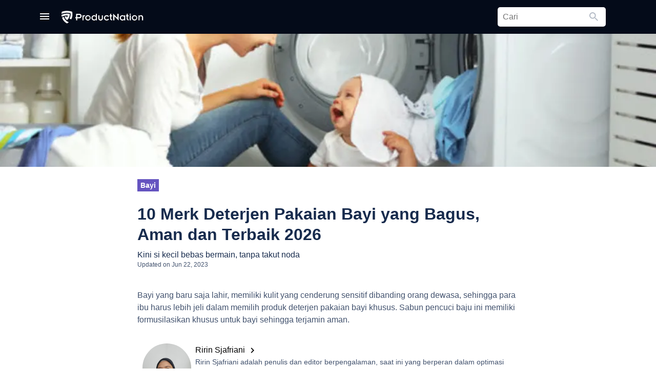

--- FILE ---
content_type: text/html; charset=UTF-8
request_url: https://productnation.co/id/8238/deterjen-pakaian-bayi-terbaik-indonesia/
body_size: 38817
content:
<!doctype html>
<html lang="id">
<head>
    
    <meta charset="utf-8">
    <meta name="viewport" content="width=device-width, initial-scale=1.0, maximum-scale=1">
    <meta name="csrf-token" content="UXCkrTwiZxk1ZmzHhQfgApNaX5eU4cTLJnhv72Sb"/>
    <link rel="alternate" type="application/rss+xml" href="https://productnation.co/id/feed/" title="">
    <link rel="apple-touch-icon" sizes="114x114" href="https://cdn1.productnation.co/icons/pn-id/apple-icon-114x114.png">
<link rel="apple-touch-icon" sizes="120x120" href="https://cdn1.productnation.co/icons/pn-id/apple-icon-120x120.png">
<link rel="apple-touch-icon" sizes="144x144" href="https://cdn1.productnation.co/icons/pn-id/apple-icon-144x144.png">
<link rel="apple-touch-icon" sizes="152x152" href="https://cdn1.productnation.co/icons/pn-id/apple-icon-152x152.png">
<link rel="apple-touch-icon" sizes="180x180" href="https://cdn1.productnation.co/icons/pn-id/apple-icon-180x180.png">
<link rel="apple-touch-icon" sizes="57x57" href="https://cdn1.productnation.co/icons/pn-id/apple-icon-57x57.png">
<link rel="apple-touch-icon" sizes="60x60" href="https://cdn1.productnation.co/icons/pn-id/apple-icon-60x60.png">
<link rel="apple-touch-icon" sizes="72x72" href="https://cdn1.productnation.co/icons/pn-id/apple-icon-72x72.png">
<link rel="apple-touch-icon" sizes="76x76" href="https://cdn1.productnation.co/icons/pn-id/apple-icon-76x76.png">
<link rel="apple-touch-icon-precomposed" href="https://cdn1.productnation.co/icons/pn-id/apple-icon-precomposed.png">

<link rel="shortcut icon" sizes="16x16" href="https://cdn1.productnation.co/icons/pn-id/favicon.ico">
<link href="https://cdn1.productnation.co/icons/pn-id/ms-icon-144x144.png">
<link href="https://cdn1.productnation.co/icons/pn-id/ms-icon-150x150.png">
<link href="https://cdn1.productnation.co/icons/pn-id/ms-icon-310x310.png">
<link href="https://cdn1.productnation.co/icons/pn-id/ms-icon-70x70.png">

        <title>10 Deterjen Pakaian Bayi Terbaik Indonesia 2026</title>
<meta name="description" content="Deterjen pakaian bayi terbaik dan aman untuk kulit sensitif bayi, bebas SLS, pewangi berbentuk cair dari Sleek, Cussons, Johnson, My Baby untuk mesin cuci."/>
<meta name="og:title" content="10 Rekomendasi Deterjen Pakaian Bayi yang Aman dan Terbaik"/>
<meta name="og:description" content="Kini si kecil bebas bermain, tanpa takut noda"/>
    <meta property="og:locale" content="id_ID">
    <meta property="og:site_name" content="Indonesia">
<meta property="og:image" content="//cdn1.productnation.co/stg/sites/5/detergent_bayi.jpg" />
<meta property="og:image:width" content="1200" />
<meta property="og:image:height" content="628" />
<meta property="og:url" content="http://productnation.co/id/8238/deterjen-pakaian-bayi-terbaik-indonesia/">
<meta name="twitter:title" content="10 Deterjen Pakaian Bayi Terbaik Indonesia 2026">
<meta name="twitter:description" content="Deterjen pakaian bayi terbaik dan aman untuk kulit sensitif bayi, bebas SLS, pewangi berbentuk cair dari Sleek, Cussons, Johnson, My Baby untuk mesin cuci.">
<meta name="twitter:image" content="//cdn1.productnation.co/stg/sites/5/detergent_bayi.jpg" />
            <meta name="og:type" content="article">
            <meta name="twitter:card" content="summary">
            <meta property="fb:app_id" content="2125119890908722">
    <meta property="fb:pages" content="462049180854938">

    
    <link rel="dns-prefetch" href="//storage.googleapis.com">
    <link rel="dns-prefetch" href="//www.google-analytics.com">
    <link rel="dns-prefetch" href="//googleads.g.doubleclick.net">
    <link rel="dns-prefetch" href="//www.googletagmanager.com">
    <link rel="dns-prefetch" href="//static.doubleclick.net">
    <link rel="dns-prefetch" href="//s.ytimg.com">
    <link rel="dns-prefetch" href="//i.ytimg.com">
    <link rel="dns-prefetch" href="//i1.ytimg.com">
    <link rel="dns-prefetch" href="//yt3.ggpht.com">
    <link rel="dns-prefetch" href="//s3.ap-southeast-1.amazonaws.com">
    <link rel="dns-prefetch" href="//anymind360.com">
    
    
                    
	
    <link rel="canonical" href="https://productnation.co/id/8238/deterjen-pakaian-bayi-terbaik-indonesia/">

    
    <meta name="robots" content="index,follow">

    
    
    <style id="antiClickjack">
        body{display:none !important;}
    </style>

    <script type="text/javascript">
        if (self === top) {
            var antiClickjack = document.getElementById("antiClickjack");
            antiClickjack.parentNode.removeChild(antiClickjack);
        } else {
            top.location = self.location;
        }
    </script>

    
            <link rel="alternate" href="https://productnation.co/id/8238/deterjen-pakaian-bayi-terbaik-indonesia/" hreflang="id-id">
    
    
        
    <link rel="defer stylesheet" href="//cdn1.productnation.co/assets/assets/fonts/material-icons/material-icons.css?v=1c7f5782dc3c47a06f196dcc7d9111fafd28938420260121133558" as="style">
    
    

    
    

    
    

    
    

    <link rel="preload stylesheet" href="//cdn1.productnation.co/assets/css/main.css?v=1c7f5782dc3c47a06f196dcc7d9111fafd28938420260121133558" as="style">
            <style id="hs-">
            @media only screen and (max-width: 700px) {
.mobsize{display:block !important; width:320px;margin:8px auto;border:1px solid black;}
.desksize{display:none !important;}
}
@media only screen and (min-width: 701px) {
.mobsize{display:none !important;}
.desksize{display:block !important; width:728px;margin:8px auto;border:1px solid black;}
.desksize:hover{opacity:0.9; transition:0.3s;}
}
        </style>
            <style id="hs-">
            div.cpa-form{
/*max-width:420px;*/
width:100%;
padding:16px;
margin:8px;
background:#fafbfc;
border:1px solid #B3BAC5;
border-radius:5px;
}
form h3{
margin-bottom:4px;
}
input.cpa-input{
width:100%;
height:36px;
margin-bottom:8px;
border-radius:5px;
}
input.cpa-input{
font-size: 16pt;
color:black;
border:1px solid #B3BAC5;
}
input.cpa-submit{
font-weight:500;
color:white;
background:#55499E;
}
.centertext{text-align:center;}
a.button-std{
display:block;
font-weight:500;
background:#55499E;
padding:12px;
color:white;
border-radius:3px;
text-align:center;
width:100%;
max-width:420px;
margin:auto;
}
a.button-std:hover{
background:#403694;
color:white;
}
a.cta-btn{
display:block;
font-weight:500;
background:#55499E;
padding:12px;
color:white;
border-radius:3px;
max-width:420px;
font-size:14px;
}
@media only screen and (max-width: 700px) {
a.cta-btn{
text-align:center;
width:100%;
margin:auto;
}}
/*af lb ad margin*/
div#div-gpt-enlb-1{margin-top:30px;}
/* ProductNation Expert*/
.p-profile {
align-items: center;
display: flex;
}
.p-profile__avatar {
border: 1px solid #e7e7e7;
border-radius: 100%;
}
.u-font-md {
font-size: 14px !important;
}
.p-profile__position {
color: #333;
font-weight: bold;
display:flex;
}
.p-profile__name {
align-items: center;
display: flex;
}
.profile-text {
font-size: 12px;
padding-left: 10px;
}
.u-font-sm {
font-size: 12px !important;
}
.p-profile__description {
display: -webkit-box;
overflow: hidden;
-webkit-line-clamp: 3;
-webkit-box-orient: vertical;
}
.social {
align-items: center;
display:flex;
margin-top: 30px !important;
}
.social>a {
margin-right: 20px;
}
.expert-intro {
margin-top: 18px;
position: relative;
border-style: solid;
border-width: thin;
border-color: blueviolet;
border-radius: 5px;
font-size: 15px;
padding: 20px;
}
.social a:last-of-type {
margin-left: auto;
}
.social-2 {
display:flex;
justify-content: flex-end;
}
@media only screen and (max-device-width: 480px) {
.social-2 {
margin-top: 10px;
}
.p-profile {
flex-direction: column;
}
}
/*sale notification*/
.sale_notification{
padding:8px;
outline:2px solid #ffc30b;
background:#fcf4a3;
margin:16px auto;
max-width:728px;
}
.sale_notification span{
text-align:center;
color:#f9a602;
font-size:16px;
}
        </style>
                    
    <style>
        .h-notification__btn-notification {
            position: absolute;
            top: 0;
            right: 0;
            width: 8px;
            height: 8px;
            border-radius: 100%;
            background-color: #ff5630;
            z-index: 2;
        }
    </style>

    <script>
        var pnTrackData = {'utm_referrer': ''};
        const pnTrackEnabled = true;
        const loggedInUserId = null;
        const loggedInUser = null;

        // It's easier to maintain if we have a single global store
        window.globVarStore = {
            'postTilePosition': {
                'post-ui-ori': 0,
                'post-ui-var1': 0,
                'post-ui-var2': 0,
                'post-ui-var3': 0,
            },
        };
    </script>

    
                
    <!-- Google tag (gtag.js) -->
    <script async src="https://www.googletagmanager.com/gtag/js?id=G-4G7PBY0S8T"></script>
    <script>
    window.dataLayer = window.dataLayer || [];
    function gtag(){dataLayer.push(arguments);}
    gtag('js', new Date());

    gtag('config', 'G-4G7PBY0S8T');
    </script>

    
    <script>
    (function(w,d,s,l,i){w[l]=w[l]||[];w[l].push({'gtm.start':
            new Date().getTime(),event:'gtm.js'});var f=d.getElementsByTagName(s)[0],
        j=d.createElement(s),dl=l!='dataLayer'?'&l='+l:'';j.async=true;j.src=
        'https://www.googletagmanager.com/gtm.js?id='+i+dl;f.parentNode.insertBefore(j,f);
    })(window,document,'script','dataLayer','GTM-T7M5693K');
    </script>
    

        <script>
        dataLayer.push({
            'postId': 1987,
            'userId': loggedInUserId,
            'postCategoryId': 201,
                    });

        function gtag() {dataLayer.push(arguments)}
    </script>

    <script>window['translations'] = {"ask":{"Ask ProductNation":"Tanya ProductNation","Our experts will help you out":"Our experts will help you out","People also asked":"People also asked","Questions you and others asked":"Questions you and others asked","What is the best sunscreen for oily skin?":"Apa sunscreen terbaik untuk kulit berminyak?","somebody_asked":":user bertanya...","somebody_says":":user says...","somebody":"Somebody","you":"Kamu","response":"Tanggapan","responses":"Tanggapan","Submit Question":"Kirimkan Pertanyaan","Sign up for an account and get notified when your questions are answered":"Daftar akun dan dapatkan notifikasi untuk jawaban atas pertanyaanmu"},"auth":{"sign_out":"Keluar","sign_in":"Masuk","login_with_facebook":"Masuk dengan Facebook","login_with_facebook_comment":"Masuk dengan Facebook untuk komentar"},"common":{"go_to_home_page":"Go to home page","search_bar_help_text":"Cari produk, artikel, dan lainnya","welcome_back":"Welcome Back","edited_by":"Disunting oleh","by":"Oleh","buy_from":"Beli di","added":"Added","updated":"Updated","remove":"Hapus","about":"Tentang","more_from_subject":"Selengkapnya :subject","okay":"Ok","results":"Results","search":"Cari","you_searched_for":"You searched for","did_you_mean":"Did you mean","close":"Tutup","copy_code":"Copy Code","go_to_shop":"Go to shop","cancel":"Cancel","save_changes":"Save changes","optional":"Optional","load_more":"Load more","no_results":"Tidak ditemukan","updated_on":"Diperbarui pada","others":"Lain-lain","sponsored":"Sponsored","in":"in","comment":"Komentar","partnership_with":"Berpartner dengan"},"contact-us":{"meta_title":"Contact Us - ProductNation","meta_description":"Let us know if there is any general inquiries, advertising or partnership here at ProductNation!","heading_title":"Hubungi kami","desc_1":"Kamu dapat menghubungi kami menggunakan form di bawah ini! Kami akan berusaha menghubungi kembali secepatnya. Atau kamu dapat langsung kirim e-mail ke <a href=\"mailto::email\">:email<\/a>.","your_name":"Nama kamu","your_email":"E-mail kamu","subject":"Tentang apakah ini?","your_message":"Pesan kamu","submit":"Kirim","advertise":"Beriklan","editorial_tips":"Tips editorial","content_issue":"Permasalahan konten","technical_issue":"Permasalahan teknis","general_enquiry":"Pertanyaan umum"},"post":{"articles":"Articles","recommended_reading":"Rekomendasi Bacaan","you_might_be_interested_in":"You might be interested in","products_in_this_article":"Products in this article","end_of_article":"End of Article","read_more":"Read More","products_mentioned":"Products Mentioned","overview":"Gambaran","recommendation":"Rekomendasi","basic_info":"Info Dasar","buyer_guide":"Cara Memilih","tip_tricks":"Tips & Trik"},"product":{"products":"Produk","whats_good":"What\u2019s Good","whats_bad":"What\u2019s Bad","our_review":"Our Review","read_full_review":"Read Full Review","price_from":"Harga mulai","from":"mulai","check":"Cek harga","price_below":"di bawah ini","people_added_this_to_their_wishlist":":users_count orang telah menambahkan produk ini ke dalam Wishlist mereka","what_is_the_wishlist":"Apa itu Wishlist?","wishlist_popup_desc":"Simpan produk favorit dalam daftar Wishlist kamu dan kami akan informasikan jika ada penurunan harga.","wishlist_popup_btn_text":"Tambahkan produk ini ke Wishlist saya","people_interests_in_product":":count people have shown interest in this product","users_in_wishlist":":users_count in wishlist","users_interested":":users_count interested","overview":"Keseluruhan","information":"Informasi","compilations":"Compilations","featured_in":"Artikel terkait","user_reviews":"User Reviews","discussion":"Discussion","description":"Deskripsi Produk","share":"Share","review_product":"Review Product","good":"Good","okay":"Okay","bad":"Bad","bad_buy":"Buruk","good_buy":"Bagus","buy_it_here":"Beli di sini","price_updated_on":"Harga diperbaharui pada","related_products":"Related Products","search_product_on_merchant":"Cari produk di :merchant","view_product_page":"Lihat Halaman Produk","buy_from":"Beli di","videos":"Videos","default_meta_title":":name Harga & Review \/ Ulasan Terbaik di :country :year","default_meta_description":"Mau tahu lebih lanjut tentang :name? Simak review \/ ulasan terbaik dari editor kami, pilihan favorit komunitas, peringkat, harga dan komen di Productnation."},"profile":{"change_avatar":"Change Avatar","remove_avatar":"Remove Avatar","display_name":"Display Name","username":"Username"},"wishlist":{"wishlist":"Wishlist","view_my_wishlist":"View my wishlist","view_my_profile":"View my profile","no_wishlist_item_message":"Maaf, kamu tidak memiliki produk wishlist. Silakan cek artikel di bawah ini untuk dapat melihat produk yang mungkin kamu sukai.","login_to_productnation_wishlist":"Masuk ke ProductNation Wishlist","keep_track_of_your_favourite_products":"Lacak produk favorit kamu","and_get_notified_when_the_price_drops":"Dan dapatkan notifikasi ketika harga turun","add_to_wishlist":"Tambahkan ke wishlist","add_to_wishlist_button_tooltip":"Simpan produk favorit dalam daftar wishlist kamu dan dapatkan informasinya jika ada perubahan harga!","remove_from_wishlist":"Remove from wishlist","successfully_added_product_into_wishlist":"Berhasil menambahkan produk ke daftar wishlist!","product_has_been_added_to_wishlist_before":"Produk sudah ada di daftar wishlist!","date_added":"Tanggal ditambahkan","product":"Produk","popup_add_wishlist_message":"Simpan sekarang, beli nanti. Kami akan memberitahumu jika harga turun!","its_okay_i_dont_need_it":"Ok, saya tidak membutuhkan ini.","changes":"Ubah","price_increased":"Harga naik","price_decreased":"Harga turun","delete_product_confirmation":"Apakah kamu yakin akan menghapus produk ini?","save":"Simpan","saved":"Saved","saved_products":"Produk Yang Disimpan","whoopsie":"Whoopsie!","no_saved_products":"There are currently no saved products for this period","more_info":"More Info","saved_from":"Saved from","unsave":"Unsave","past_week":"Minggu Lalu","past_month":"Bulan Lalu","past_year":"Tahun Lalu","all":"Semua","comments":"Komentar","track_price":"Track Harga","untrack_price":"Untrack Harga","get_notified_on_price_drops":"Dapatkan notifikasi tentang penurunan harga","signup_description":"Jangan pernah membayar lebih. Kami akan melacak harga produk yang kamu inginkan, dan memberi tahu saat harga turun!","sign_in_with_facebook":"Masuk dengan Facebook","signup_cancel":"Saya tidak masalah dengan membayar lebih","signup_footer":"Dengan melanjutkan, kamu setuju dengan ","signup_tos":"syarat","and":"dan","signup_pnc":"ketentuan"}};</script>
        <script>
        pnTrackData.id       = 1987;
        pnTrackData.entity   = 'post';
        const postId         = 1987;
        const postCategoryId = 201;

        function productNavScrollToProduct(self, divId) {
            dataLayer.push({
                'event': 'gaEvent',
                'eventCategory': 'Post product nav top',
                'eventAction': 'click',
                'eventLabel': $(self).data('name'),
                'eventValue': $(self).data('id'),
                'gaNonInteraction': false,
            });
            $([document.documentElement, document.body]).animate({
                scrollTop: $(divId).offset().top - 90
            }, 1000);
            return false;
        }
    </script>
</head>
<body>



<script src="//cdn1.productnation.co/assets/js/core.min.js?v=1c7f5782dc3c47a06f196dcc7d9111fafd28938420260121133558"></script>
<script src="//cdn1.productnation.co/assets/js/vendor.core.min.js?v=1c7f5782dc3c47a06f196dcc7d9111fafd28938420260121133558"></script>
<script defer src="//cdn1.productnation.co/assets/js/vendor.min.js?v=1c7f5782dc3c47a06f196dcc7d9111fafd28938420260121133558"></script>

<script defer src="//cdn1.productnation.co/assets/js/main.min.js?v=1c7f5782dc3c47a06f196dcc7d9111fafd28938420260121133558"></script>
<script src="//cdn1.productnation.co/assets/js/app.js?v=1c7f5782dc3c47a06f196dcc7d9111fafd28938420260121133558"></script>

<svg xmlns="http://www.w3.org/2000/svg" width="0" height="0" display="none">
    <symbol id="icon-chevron-down" viewBox="0 0 12 8">
        <path fill-rule="evenodd" d="M1.41 0L6 4.58 10.591 0 12 1.41l-6 6-6-6z" />
    </symbol>
    <symbol id="icon-unsave" viewBox="0 0 24 24">
        <path fill="currentColor" d="M17,3H7A2,2 0 0,0 5,5V21L12,18L19,21V5C19,3.89 18.1,3 17,3Z" />
    </symbol>
    <symbol id="icon-saved" viewBox="0 0 24 24">
        <path fill="currentColor" d="M19 5V19H5V5H19M21 3H3V21H21V3M17 17H7V16H17V17M17 15H7V14H17V15M17 12H7V7H17V12Z" />
    </symbol>
    <symbol id="icon-more-info" viewBox="0 0 24 24">
        <path fill="currentColor" d="M10,21V19H6.41L10.91,14.5L9.5,13.09L5,17.59V14H3V21H10M14.5,10.91L19,6.41V10H21V3H14V5H17.59L13.09,9.5L14.5,10.91Z" />
    </symbol>
    <symbol id="icon-filter" viewBox="0 0 24 24">
        <path fill="currentColor" d="M15,19.88C15.04,20.18 14.94,20.5 14.71,20.71C14.32,21.1 13.69,21.1 13.3,20.71L9.29,16.7C9.06,16.47 8.96,16.16 9,15.87V10.75L4.21,4.62C3.87,4.19 3.95,3.56 4.38,3.22C4.57,3.08 4.78,3 5,3V3H19V3C19.22,3 19.43,3.08 19.62,3.22C20.05,3.56 20.13,4.19 19.79,4.62L15,10.75V19.88M7.04,5L11,10.06V15.58L13,17.58V10.05L16.96,5H7.04Z" />
    </symbol>
    <symbol id="icon-stats-up" viewBox="0 0 24 24">
        <path fill="currentColor" d="M13,20H11V8L5.5,13.5L4.08,12.08L12,4.16L19.92,12.08L18.5,13.5L13,8V20Z" />
    </symbol>
    <symbol id="icon-stats-down" viewBox="0 0 24 24">
        <path fill="currentColor" d="M11,4H13V16L18.5,10.5L19.92,11.92L12,19.84L4.08,11.92L5.5,10.5L11,16V4Z" />
    </symbol>
    <symbol id="icon-close" viewBox="0 0 18 18">
        <path fill-rule="evenodd" d="M18 1.813L16.187 0 9 7.187 1.813 0 0 1.813 7.187 9 0 16.187 1.813 18 9 10.813 16.187 18 18 16.187 10.813 9z" />
    </symbol>
    <symbol id="icon-hamburger" viewBox="0 0 18 12">
        <path d="M0 12h18v-2H0v2zm0-5h18V5H0v2zm0-7v2h18V0H0z" />
    </symbol>
    <symbol id="icon-facebook" viewBox="0 0 10 19">
        <path fill-rule="evenodd" d="M2.775 18.73V9.719H.943V6.731h1.832V4.924c0-2.436.728-4.193 3.396-4.193h3.174v2.98H7.11c-1.119 0-1.374.745-1.374 1.523v1.497H9.18l-.47 2.987H5.736v9.013H2.775z" />
    </symbol>
    <symbol id="icon-heart" viewBox="0 0 18 16">
        <path d="M12.643 0a5.221 5.221 0 0 0-3.924 1.822A5.221 5.221 0 0 0 4.8 0 4.749 4.749 0 0 0 0 4.8c0 3.3 2.965 5.981 7.455 10.062L8.719 16l1.264-1.151c4.49-4.072 7.455-6.757 7.455-10.053A4.749 4.749 0 0 0 12.643 0zM8.807 13.559l-.087.087-.087-.087C4.482 9.8 1.744 7.316 1.744 4.8A2.98 2.98 0 0 1 4.8 1.744 3.409 3.409 0 0 1 7.908 3.8h1.631a3.387 3.387 0 0 1 3.1-2.058A2.98 2.98 0 0 1 15.695 4.8c0 2.516-2.738 5-6.888 8.759z" />
    </symbol>

     <symbol id="icon-instagram" xmlns="http://www.w3.org/2000/svg" width="16" height="16" viewBox="0 0 16 16">
        <path fill-rule="evenodd" clip-rule="evenodd" d="M8.00006 10.6693C7.64952 10.6693 7.30241 10.6003 6.97855 10.4661C6.65469 10.332 6.36043 10.1353 6.11256 9.88748C5.86469 9.63961 5.66807 9.34534 5.53392 9.02148C5.39977 8.69763 5.33073 8.35052 5.33073 7.99997C5.33073 7.64943 5.39977 7.30232 5.53392 6.97846C5.66807 6.65461 5.86469 6.36034 6.11256 6.11247C6.36043 5.8646 6.65469 5.66798 6.97855 5.53383C7.30241 5.39969 7.64952 5.33064 8.00006 5.33064C8.70801 5.33064 9.38697 5.61187 9.88756 6.11247C10.3882 6.61307 10.6694 7.29202 10.6694 7.99997C10.6694 8.70793 10.3882 9.38688 9.88756 9.88748C9.38697 10.3881 8.70801 10.6693 8.00006 10.6693V10.6693ZM8.00006 3.88798C6.90949 3.88798 5.86359 4.3212 5.09244 5.09235C4.32129 5.8635 3.88806 6.9094 3.88806 7.99997C3.88806 9.09054 4.32129 10.1364 5.09244 10.9076C5.86359 11.6787 6.90949 12.112 8.00006 12.112C9.09063 12.112 10.1365 11.6787 10.9077 10.9076C11.6788 10.1364 12.1121 9.09054 12.1121 7.99997C12.1121 6.9094 11.6788 5.8635 10.9077 5.09235C10.1365 4.3212 9.09063 3.88798 8.00006 3.88798V3.88798ZM13.3083 3.81331C13.3083 4.0711 13.2059 4.31833 13.0236 4.50062C12.8413 4.6829 12.5941 4.78531 12.3363 4.78531C12.0785 4.78531 11.8313 4.6829 11.649 4.50062C11.4667 4.31833 11.3643 4.0711 11.3643 3.81331C11.3643 3.55552 11.4667 3.30829 11.649 3.126C11.8313 2.94372 12.0785 2.84131 12.3363 2.84131C12.5941 2.84131 12.8413 2.94372 13.0236 3.126C13.2059 3.30829 13.3083 3.55552 13.3083 3.81331" fill="white"/>
        <path fill-rule="evenodd" clip-rule="evenodd" d="M8 0C5.8272 0 5.5552 0.00906667 4.70187 0.048C3.85013 0.0869333 3.26827 0.2224 2.75947 0.420267C2.22613 0.6208 1.7424 0.935467 1.3424 1.34293C0.935585 1.74247 0.620724 2.22586 0.419733 2.75947C0.222933 3.26827 0.0869333 3.85067 0.048 4.7024C0.0096 5.5552 0 5.82667 0 8C0 10.1733 0.00906667 10.4448 0.048 11.2981C0.0869333 12.1499 0.2224 12.7317 0.420267 13.2405C0.6208 13.7739 0.935467 14.2576 1.34293 14.6576C1.74248 15.0644 2.22587 15.3793 2.75947 15.5803C3.26827 15.7776 3.85013 15.9131 4.70187 15.952C5.5552 15.9909 5.8272 16 8 16C10.1728 16 10.4448 15.9909 11.2981 15.952C12.1499 15.9131 12.7317 15.7776 13.2405 15.5797C13.7739 15.3792 14.2576 15.0645 14.6576 14.6571C15.0644 14.2575 15.3793 13.7741 15.5803 13.2405C15.7776 12.7317 15.9131 12.1499 15.952 11.2981C15.9909 10.4448 16 10.1728 16 8C16 5.8272 15.9909 5.5552 15.952 4.70187C15.9131 3.85013 15.7776 3.26827 15.5797 2.75947C15.3789 2.22563 15.064 1.74204 14.6571 1.3424C14.2575 0.935585 13.7741 0.620724 13.2405 0.419733C12.7317 0.222933 12.1493 0.0869333 11.2976 0.048C10.4448 0.0096 10.1733 0 8 0ZM8 1.4416C10.136 1.4416 10.3893 1.4496 11.2331 1.488C12.0128 1.52373 12.4363 1.65333 12.7184 1.76373C13.0917 1.90827 13.3584 2.08213 13.6384 2.3616C13.9184 2.6416 14.0917 2.90827 14.2363 3.2816C14.3461 3.56373 14.4763 3.9872 14.512 4.76693C14.5504 5.61067 14.5584 5.864 14.5584 8C14.5584 10.136 14.5504 10.3893 14.512 11.2331C14.4763 12.0128 14.3467 12.4363 14.2363 12.7184C14.1082 13.0659 13.9039 13.3803 13.6384 13.6384C13.3803 13.904 13.0659 14.1083 12.7184 14.2363C12.4363 14.3461 12.0128 14.4763 11.2331 14.512C10.3893 14.5504 10.1365 14.5584 8 14.5584C5.86347 14.5584 5.61067 14.5504 4.76693 14.512C3.9872 14.4763 3.56373 14.3467 3.2816 14.2363C2.93411 14.1082 2.61974 13.9039 2.3616 13.6384C2.09609 13.3802 1.8918 13.0659 1.76373 12.7184C1.65387 12.4363 1.52373 12.0128 1.488 11.2331C1.4496 10.3893 1.4416 10.136 1.4416 8C1.4416 5.864 1.4496 5.61067 1.488 4.76693C1.52373 3.9872 1.65333 3.56373 1.76373 3.2816C1.90827 2.90827 2.08213 2.6416 2.3616 2.3616C2.6197 2.09602 2.93409 1.89172 3.2816 1.76373C3.56373 1.65387 3.9872 1.52373 4.76693 1.488C5.61067 1.4496 5.864 1.4416 8 1.4416V1.4416Z" fill="white"/>
    </symbol>

    <symbol id="icon-instagram-round" viewBox="0 0 42 42" fill="none" xmlns="http://www.w3.org/2000/svg">
        <path d="M21 6.66265C25.6386 6.66265 26.2711 6.66265 28.1687 6.66265C29.8554 6.66265 30.6988 7.08434 31.3313 7.29518C32.1747 7.71687 32.8072 7.92771 33.4398 8.56024C34.0723 9.19277 34.494 9.8253 34.7048 10.6687C34.9157 11.3012 35.1265 12.1446 35.3374 13.8313C35.3374 15.7289 35.3374 16.1506 35.3374 21C35.3374 25.8494 35.3374 26.2711 35.3374 28.1687C35.3374 29.8554 34.9157 30.6988 34.7048 31.3313C34.2831 32.1747 34.0723 32.8072 33.4398 33.4398C32.8072 34.0723 32.1747 34.494 31.3313 34.7048C30.6988 34.9157 29.8554 35.1265 28.1687 35.3374C26.2711 35.3374 25.8494 35.3374 21 35.3374C16.1506 35.3374 15.7289 35.3374 13.8313 35.3374C12.1446 35.3374 11.3012 34.9157 10.6687 34.7048C9.8253 34.2831 9.19277 34.0723 8.56024 33.4398C7.92771 32.8072 7.50602 32.1747 7.29518 31.3313C7.08434 30.6988 6.87349 29.8554 6.66265 28.1687C6.66265 26.2711 6.66265 25.8494 6.66265 21C6.66265 16.1506 6.66265 15.7289 6.66265 13.8313C6.66265 12.1446 7.08434 11.3012 7.29518 10.6687C7.71687 9.8253 7.92771 9.19277 8.56024 8.56024C9.19277 7.92771 9.8253 7.50602 10.6687 7.29518C11.3012 7.08434 12.1446 6.87349 13.8313 6.66265C15.7289 6.66265 16.3614 6.66265 21 6.66265ZM21 3.5C16.1506 3.5 15.7289 3.5 13.8313 3.5C11.9337 3.5 10.6687 3.92169 9.61446 4.34337C8.56024 4.76506 7.50603 5.39759 6.45181 6.45181C5.39759 7.50603 4.97591 8.3494 4.34337 9.61446C3.92169 10.6687 3.71084 11.9337 3.5 13.8313C3.5 15.7289 3.5 16.3614 3.5 21C3.5 25.8494 3.5 26.2711 3.5 28.1687C3.5 30.0663 3.92169 31.3313 4.34337 32.3855C4.76506 33.4398 5.39759 34.494 6.45181 35.5482C7.50603 36.6024 8.3494 37.0241 9.61446 37.6566C10.6687 38.0783 11.9337 38.2892 13.8313 38.5C15.7289 38.5 16.3614 38.5 21 38.5C25.6386 38.5 26.2711 38.5 28.1687 38.5C30.0663 38.5 31.3313 38.0783 32.3855 37.6566C33.4398 37.2349 34.494 36.6024 35.5482 35.5482C36.6024 34.494 37.0241 33.6506 37.6566 32.3855C38.0783 31.3313 38.2892 30.0663 38.5 28.1687C38.5 26.2711 38.5 25.6386 38.5 21C38.5 16.3614 38.5 15.7289 38.5 13.8313C38.5 11.9337 38.0783 10.6687 37.6566 9.61446C37.2349 8.56024 36.6024 7.50603 35.5482 6.45181C34.494 5.39759 33.6506 4.97591 32.3855 4.34337C31.3313 3.92169 30.0663 3.71084 28.1687 3.5C26.2711 3.5 25.8494 3.5 21 3.5Z" fill="#253858"/>
        <path d="M21 11.9337C15.9398 11.9337 11.9337 15.9398 11.9337 21C11.9337 26.0602 15.9398 30.0663 21 30.0663C26.0602 30.0663 30.0663 26.0602 30.0663 21C30.0663 15.9398 26.0602 11.9337 21 11.9337ZM21 26.9036C17.8374 26.9036 15.0964 24.3735 15.0964 21C15.0964 17.8374 17.6265 15.0964 21 15.0964C24.1627 15.0964 26.9036 17.6265 26.9036 21C26.9036 24.1627 24.1627 26.9036 21 26.9036Z" fill="#253858"/>
        <path d="M30.2771 13.8313C31.4416 13.8313 32.3855 12.8873 32.3855 11.7229C32.3855 10.5584 31.4416 9.61446 30.2771 9.61446C29.1127 9.61446 28.1687 10.5584 28.1687 11.7229C28.1687 12.8873 29.1127 13.8313 30.2771 13.8313Z" fill="#253858"/>
    </symbol>

    <symbol id="icon-log-out" viewBox="0 0 22 18">
        <path d="M20 0H2a2.006 2.006 0 0 0-2 2v3.99h2V1.98h18v14.03H2v-4.02H0V16a1.989 1.989 0 0 0 2 1.98h18A1.989 1.989 0 0 0 22 16V2a2 2 0 0 0-2-2zM10 12.99l4-4-4-4v3H0v2h10v3z" />
    </symbol>
    <symbol id="icon-person" viewBox="0 0 16 16">
        <path d="M8 8a4 4 0 1 0 0-8 4 4 0 0 0 0 8zm0 2c-2.67 0-8 1.34-8 4v2h16v-2c0-2.66-5.33-4-8-4z" />
    </symbol>
    <symbol id="icon-pn-wishlist" viewBox="0 0 600 600">
        <path fill-rule="evenodd" d="M498.28 47.44c.21 5.65.35 11.3.35 17a451.5 451.5 0 0 1-8.11 85.22A443.8 443.8 0 0 1 437.93 290a450.44 450.44 0 0 1-26.67 40.59A299.35 299.35 0 0 1 368.88 304 301.5 301.5 0 0 1 299 230a300 300 0 0 1-31 39.18A300.67 300.67 0 0 1 229.12 304q6.88 9.15 14.27 17.87a402.75 402.75 0 0 0 98 83.93 397.24 397.24 0 0 0 99.77 43.26A551.8 551.8 0 0 0 502.9 374c2.8-4.1 5.56-8.22 8.25-12.4q9.48-14.7 18-30.05a545.53 545.53 0 0 0 40.7-91.83q8.14-24.18 14-49.32A548.64 548.64 0 0 0 598 85.63a693.86 693.86 0 0 0-99.72-38.19zM188.79 333.42c-.7-.92-1.37-1.87-2-2.8A450.44 450.44 0 0 1 160.07 290a443.8 443.8 0 0 1-52.59-140.37 451.5 451.5 0 0 1-8.11-85.22c0-5.7.14-11.35.35-17A693.86 693.86 0 0 0 0 85.63a548.64 548.64 0 0 0 14.09 104.73q5.9 25.13 14 49.32a545.53 545.53 0 0 0 40.7 91.83q8.55 15.33 18 30.05c2.69 4.18 5.45 8.3 8.25 12.4a551.8 551.8 0 0 0 61.77 75.11 397.24 397.24 0 0 0 99.77-43.26 451.74 451.74 0 0 1-67.79-72.39zM199.25 488A550.3 550.3 0 0 0 299 553.56 550.3 550.3 0 0 0 398.75 488 447.55 447.55 0 0 1 299 438a447.55 447.55 0 0 1-99.75 50z" />
    </symbol>
    <symbol id="icon-youtube" viewBox="0 0 128 92">
        <path fill-rule="evenodd" d="M126.72 20.224s-1.252-8.883-5.088-12.794c-4.868-5.136-10.324-5.16-12.824-5.458C90.896.667 64.028.667 64.028.667h-.056s-26.868 0-44.78 1.305c-2.504.298-7.956.322-12.828 5.458C2.528 11.342 1.28 20.224 1.28 20.224S0 30.658 0 41.087v9.781c0 10.433 1.28 20.863 1.28 20.863s1.248 8.883 5.084 12.794c4.872 5.136 11.268 4.975 14.116 5.511C30.72 91.027 64 91.333 64 91.333s26.896-.04 44.808-1.345c2.5-.302 7.956-.326 12.824-5.462 3.836-3.912 5.088-12.794 5.088-12.794S128 61.302 128 50.868v-9.781c0-10.429-1.28-20.863-1.28-20.863zM50.784 62.72l-.004-36.219 34.584 18.172-34.58 18.047z" />
    </symbol>
    <symbol id="icon-search" viewBox="0 0 18 18">
        <path d="M12.864 11.321h-.813l-.288-.278a6.7 6.7 0 1 0-.72.72l.278.288v.813L16.467 18 18 16.467l-5.136-5.146zm-6.175 0a4.631 4.631 0 1 1 0-9.262 4.631 4.631 0 0 1 .001 9.262h-.001z" />
    </symbol>
    <symbol id="logo-full" viewBox="0 0 196 30">
        <path d="M34.856 17.775H32.97v-2.767h1.886V6.959h7.524c3.522 0 5.684 2.314 5.684 5.408 0 3.094-2.166 5.408-5.684 5.408h-4.606v4.98h-2.918v-4.98zm2.918-2.767h4.376c2.062 0 2.993-1.232 2.993-2.641s-.931-2.641-2.993-2.641h-4.376v5.282zm12.325-4.428h2.465v1.333h.05a2.6 2.6 0 0 1 2.39-1.66c.504-.012 1 .12 1.434.377l-.928 2.59a1.944 1.944 0 0 0-.981-.352 1.794 1.794 0 0 0-1.808 1.839v8.046h-2.622V10.58zm13.284-.326a6.43 6.43 0 1 1-.573 12.847 6.43 6.43 0 0 1 .573-12.847zm0 10.363a3.949 3.949 0 1 0-3.949-3.949 3.877 3.877 0 0 0 3.949 3.949zm18.588.653h-.053a5 5 0 0 1-4 1.812 6.281 6.281 0 0 1-6.313-6.415 6.517 6.517 0 0 1 6.439-6.414 4.537 4.537 0 0 1 3.874 1.811h.05V6.959h2.616v15.8h-2.613V21.27zm-3.723-.655a3.95 3.95 0 1 0 .154-7.898 3.95 3.95 0 0 0-.154 7.898zm9.665-10.035h2.616v6.817a2.946 2.946 0 1 0 5.885 0V10.58h2.62v7.042a5.56 5.56 0 1 1-11.119 0l-.002-7.042zm23.422 3.974a3.618 3.618 0 0 0-3.169-1.836 3.95 3.95 0 1 0 0 7.9 3.627 3.627 0 0 0 3.169-1.836l2.289 1.359a6.52 6.52 0 0 1-5.461 2.943 6.421 6.421 0 1 1 0-12.828 6.29 6.29 0 0 1 5.461 2.943l-2.289 1.355zm3.42-3.974h1.483V7.36l2.616-.728v3.948h2.088v2.466h-2.087v4.806c0 1.311.3 1.911 1.081 2.364l1.409.805-1.158 2.062c-2.694-1.283-3.949-2.214-3.949-4.754v-5.284h-1.483V10.58zm11.651 2.49v9.684h-2.917V6.631l10.187 10.012V6.958h2.918v16.123L126.406 13.07zm23.141 8.204h-.049a5 5 0 0 1-4 1.812 6.281 6.281 0 0 1-6.313-6.415 6.517 6.517 0 0 1 6.439-6.414 4.535 4.535 0 0 1 3.873 1.811h.05V10.58h2.616v12.174h-2.616v-1.48zm-3.722-.655a3.95 3.95 0 1 0 .154-7.898 3.95 3.95 0 0 0-.154 7.898zm8.551-10.039h1.484V7.36l2.616-.728v3.948h2.089v2.466h-2.089v4.806c0 1.311.3 1.911 1.081 2.364l1.409.805-1.158 2.062c-2.694-1.283-3.949-2.214-3.949-4.754v-5.284h-1.483V10.58zm9.912-3.949a1.456 1.456 0 1 1 0 2.912 1.456 1.456 0 0 1 0-2.912zm-1.311 3.949h2.616v12.175h-2.616V10.58zm11.801-.326a6.429 6.429 0 1 1-.574 12.845 6.429 6.429 0 0 1 .574-12.845zm0 10.363a3.949 3.949 0 1 0-3.949-3.949 3.878 3.878 0 0 0 3.949 3.949zm9.134-10.037h2.616v1.534h.05a4.3 4.3 0 0 1 3.722-1.861 4.88 4.88 0 0 1 4.729 5.156v7.345h-2.616v-6.767c0-2.213-1.157-3.118-2.893-3.118a2.844 2.844 0 0 0-2.993 3.069v6.817h-2.616l.001-12.175zM19.661 8.57h-.003c0 1.189-.12 2.374-.358 3.539a17.434 17.434 0 0 1-2.2 5.586 17.615 17.615 0 0 1-3.996 4.534 17.554 17.554 0 0 1-5.76-8.411 24.065 24.065 0 0 1 4.4-.655c.35.938.807 1.832 1.361 2.665a13.1 13.1 0 0 0 1.96-4.818c-3.09-.23-6.195.086-9.175.932a25.95 25.95 0 0 0-5.272 2.145A24.077 24.077 0 0 1 0 9.499a30.6 30.6 0 0 1 19.612-2.24c.033.432.049.869.049 1.311zm6.515-1.486l.008.001c.03.492-.106-1.73 0 0a24.042 24.042 0 0 1-.955 8.368 23.9 23.9 0 0 1-2.039 4.824 19.572 19.572 0 0 0-4-1.82 19.62 19.62 0 0 0 2.53-7.628 19.852 19.852 0 0 0-.111-5.342 33.106 33.106 0 0 0-13.405-.749A32.672 32.672 0 0 0 .028 7.084c.101-1.7.384-3.383.842-5.023l.56-.192A36.948 36.948 0 0 1 6.09.662c4.832-.922 9.8-.881 14.616.119 1.568.325 3.113.753 4.625 1.279.46 1.64.742 3.324.845 5.024zM11.952 24.102h.004a19.629 19.629 0 0 0 5.518 3.024 24.107 24.107 0 0 1-4.369 2.873 24.1 24.1 0 0 1-11.872-13.75 23.915 23.915 0 0 1 4.01-1.815 19.74 19.74 0 0 0 6.709 9.668z" />
    </symbol>
    <symbol id="logo-involve-media" viewBox="0 0 166 13">
        <path fill-rule="evenodd" d="M156.274.249h1.527l-4.573 12.2h-1.523l4.569-12.2zm9.146 12.196h-1.519l-3.813-10.474-3.814 10.478h-1.523l4.573-12.2h1.523l4.573 12.196zM0 12.139V.218h1.483v11.921H0zm16.183.107l-6.016-9.3c-.053-.089-.147-.235-.235-.417a1.746 1.746 0 0 1-.147-.271 2.082 2.082 0 0 1-.182-.453v10.33H8.12V.218h1.931l5.905 9.084c.06.093.115.19.164.289.071.182.071.2.218.542.018.036.036.107.071.182V.218h1.483v12.028h-1.709zm12.139.199h-.9L22.723.218h1.589l3.521 9.3c.066.186.107.38.124.577 0-.197.036-.393.107-.577l3.4-9.3h1.479l-4.621 12.227zm14.396-.076a5.9 5.9 0 0 1-6-6.194 5.99 5.99 0 1 1 11.974 0 5.878 5.878 0 0 1-5.974 6.194zm0-11.069a4.662 4.662 0 0 0-4.369 4.875 4.389 4.389 0 1 0 8.72 0A4.661 4.661 0 0 0 42.718 1.3zm11.559 10.839V.218h1.483v10.673h5.328v1.248h-6.811zm15.425.306h-.9L64.103.218h1.589l3.521 9.3c.066.186.107.38.124.577 0-.197.036-.393.107-.577l3.4-9.3h1.479l-4.621 12.227zm9.465-.306V.218h6.7v1.248h-5.221v3.973h4.311v1.248h-4.316v4.209h5.381v1.248h-6.86l.005-.005zm30.107 0V1.696a7.06 7.06 0 0 1-.453 1.465l-3.521 8.977h-1.354l-3.285-8.742a7.431 7.431 0 0 1-.471-1.589v10.332h-1.354V.218h2.042l3.632 9.537c.121.287.2.59.235.9a3.15 3.15 0 0 1 .218-.9l3.756-9.537h2.042v11.921h-1.487zm8.129 0V.218h6.7v1.248h-5.221v3.973h4.316v1.248h-4.316v4.209h5.381v1.248h-6.86v-.005zm20.81-1.736a5.169 5.169 0 0 1-4.409 1.736h-3.956V.218h3.974a5.746 5.746 0 0 1 6 5.905 6.572 6.572 0 0 1-1.609 4.28zm-4.625-8.937h-2.26v9.426h2.26a3.992 3.992 0 0 0 3.214-1.083 5.767 5.767 0 0 0 1.465-3.7 4.538 4.538 0 0 0-4.679-4.643zm11.813 10.673V.218h1.483v11.921h-1.483z" />
    </symbol>
    <symbol id="logo-wishlist" viewBox="0 0 307 68">
        <g fill="none" fill-rule="evenodd">
            <path fill="#333" d="M76.5 17.736l-16.3 49.1h-9.7l-12.1-36.3-12.4 36.3h-9.8L0 17.736h9.5l12.2 37.3 12.7-37.3h8.4l12.4 37.5 12.6-37.5h8.7zm7.2 9.8H91v39.3h-7.3v-39.3zm21.3 38.6a19.081 19.081 0 0 1-6.7-3.4l2.5-5.7a19.382 19.382 0 0 0 5.9 3.1c2.283.794 4.683 1.2 7.1 1.2a12.3 12.3 0 0 0 6.5-1.4 4.369 4.369 0 0 0 2.2-3.7 3.631 3.631 0 0 0-1.2-2.8 8.339 8.339 0 0 0-3.1-1.7c-1.2-.4-2.9-.9-5.1-1.4a62.616 62.616 0 0 1-7.3-2.1 12.176 12.176 0 0 1-4.8-3.3 8.744 8.744 0 0 1-2-6.2 10.267 10.267 0 0 1 1.8-5.9 11.862 11.862 0 0 1 5.3-4.2 22.518 22.518 0 0 1 8.7-1.6 28.2 28.2 0 0 1 7.1.9 20.537 20.537 0 0 1 6 2.6l-2.3 5.7a22.189 22.189 0 0 0-10.9-3.1c-2.9 0-5 .5-6.4 1.5a4.593 4.593 0 0 0-2.1 3.9 3.784 3.784 0 0 0 1.2 2.8 8.339 8.339 0 0 0 3.1 1.7c1.2.4 2.9.9 5.1 1.4a66.4 66.4 0 0 1 7.2 2.1c1.857.67 3.51 1.807 4.8 3.3a8.955 8.955 0 0 1 2 6.1 10.267 10.267 0 0 1-1.8 5.9 11.631 11.631 0 0 1-5.4 4.2 22.681 22.681 0 0 1-8.8 1.6 41.877 41.877 0 0 1-8.6-1.5zm66.9-38.6v39.3h-7.3v-16.9h-20.3v16.9H137v-39.3h7.3v16.2h20.3v-16.2h7.3zm10.6 0h7.3v33.2h20.6v6.2h-27.9v-39.4zm33.6 0h7.3v39.3h-7.3v-39.3zm21.4 38.6a19.081 19.081 0 0 1-6.7-3.4l2.5-5.7a19.382 19.382 0 0 0 5.9 3.1c2.283.794 4.683 1.2 7.1 1.2a12.3 12.3 0 0 0 6.5-1.4 4.369 4.369 0 0 0 2.2-3.7 3.631 3.631 0 0 0-1.2-2.8 8.339 8.339 0 0 0-3.1-1.7c-1.2-.4-2.9-.9-5.1-1.4a62.616 62.616 0 0 1-7.3-2.1 12.177 12.177 0 0 1-4.8-3.3 8.744 8.744 0 0 1-2-6.2 10.267 10.267 0 0 1 1.8-5.9 11.862 11.862 0 0 1 5.3-4.2 22.518 22.518 0 0 1 8.7-1.6 28.2 28.2 0 0 1 7.1.9 20.538 20.538 0 0 1 6 2.6l-2.3 5.7a22.189 22.189 0 0 0-10.9-3.1c-2.9 0-5 .5-6.4 1.5a4.593 4.593 0 0 0-2.1 3.9 3.784 3.784 0 0 0 1.2 2.8 8.339 8.339 0 0 0 3.1 1.7c1.2.4 2.9.9 5.1 1.4a66.4 66.4 0 0 1 7.2 2.1c1.857.67 3.51 1.807 4.8 3.3a8.956 8.956 0 0 1 2 6.1 10.267 10.267 0 0 1-1.8 5.9 11.631 11.631 0 0 1-5.4 4.2 22.681 22.681 0 0 1-8.8 1.6 41.877 41.877 0 0 1-8.6-1.5zm43.2-40.7h-16.3v-7.7h41.7v7.7h-16.3v41.4h-9.1v-41.4zM111.208 11.861h-1.224v-1.837h1.224V4.668h5.05a3.519 3.519 0 0 1 3.826 3.6 3.519 3.519 0 0 1-3.826 3.6h-3.061v3.29h-1.913v-3.29l-.076-.007zm1.913-1.836h2.908a1.773 1.773 0 1 0 0-3.52h-2.908v3.52zm8.264-2.985h1.607v.918a1.73 1.73 0 0 1 1.607-1.071c.322-.016.641.064.918.23l-.612 1.76a1.068 1.068 0 0 0-.689-.23 1.207 1.207 0 0 0-1.224 1.224v5.356h-1.76V7.04h.153zm8.8-.23a4.288 4.288 0 1 1-4.438 4.285 4.263 4.263 0 0 1 4.438-4.285zm0 6.963a2.534 2.534 0 0 0 2.6-2.6 2.6 2.6 0 0 0-5.2 0 2.534 2.534 0 0 0 2.6 2.6zm12.397.384a3.424 3.424 0 0 1-2.678 1.224 4.159 4.159 0 0 1-4.209-4.285 4.372 4.372 0 0 1 4.285-4.285 3.054 3.054 0 0 1 2.6 1.224V4.668h1.76v10.56h-1.76l.002-1.071zm-2.449-.383a2.6 2.6 0 0 0 0-5.2 2.629 2.629 0 0 0-2.6 2.6 2.58 2.58 0 0 0 2.6 2.6zm6.428-6.734h1.76v4.515a1.95 1.95 0 0 0 1.99 2.066 1.994 1.994 0 0 0 1.99-2.066V7.04h1.76v4.668a3.673 3.673 0 1 1-7.346 0V7.04h-.154zm15.61 2.678a2.56 2.56 0 0 0-4.744 1.377 2.56 2.56 0 0 0 4.744 1.377l1.53.918a4.285 4.285 0 1 1 0-4.591l-1.53.919zm2.295-2.68h.995V4.897l1.76-.459v2.6h1.377v1.607h-1.377v3.214a1.7 1.7 0 0 0 .689 1.607l.918.536-.765 1.377c-1.76-.842-2.6-1.454-2.6-3.137v-3.52h-.997V7.038zm7.729 1.685v6.428h-1.913V4.438l6.81 6.657V4.668h1.913V15.38l-6.81-6.657zm15.457 5.433a3.424 3.424 0 0 1-2.678 1.224 4.159 4.159 0 0 1-4.209-4.285 4.372 4.372 0 0 1 4.285-4.285 3.054 3.054 0 0 1 2.6 1.224V7.04h1.76v8.111h-1.76l.002-.995zm-2.525-.383a2.6 2.6 0 1 0 0-5.2 2.6 2.6 0 0 0 0 5.2zm5.739-6.735h.995V4.897l1.76-.459v2.6h1.377v1.607h-1.377v3.214a1.7 1.7 0 0 0 .689 1.607l.918.536-.765 1.377c-1.76-.842-2.6-1.454-2.6-3.137v-3.52h-.997V7.038zm6.581-2.6a.995.995 0 1 1-.995.995.965.965 0 0 1 .995-.995zm-.842 2.6h1.76v8.111h-1.76V7.038zm7.881-.228a4.288 4.288 0 1 1-4.438 4.285 4.263 4.263 0 0 1 4.438-4.285zm0 6.963a2.534 2.534 0 0 0 2.6-2.6 2.6 2.6 0 1 0-5.2 0 2.534 2.534 0 0 0 2.6 2.6zm6.046-6.733h1.76v.995a2.78 2.78 0 0 1 2.448-1.225 3.278 3.278 0 0 1 3.137 3.443v4.9h-1.76v-4.517c0-1.454-.765-2.066-1.913-2.066a1.87 1.87 0 0 0-1.99 2.066v4.515h-1.759V7.04h.077zM105.393 4.744l-.001.006c.077.306-.077-1.148 0 0 .067.738.092 1.478.077 2.219-.086 1.19-.29 2.37-.612 3.52a20.312 20.312 0 0 1-1.377 3.214 12.059 12.059 0 0 0-2.678-1.224c.326-.537.608-1.1.842-1.683.432-1.079.716-2.212.842-3.367a14.076 14.076 0 0 0-.077-3.6 23.759 23.759 0 0 0-3.214-.612 20.6 20.6 0 0 0-5.739.077 19.9 19.9 0 0 0-5.433 1.527c.06-1.138.24-2.267.536-3.367.153-.076.23-.076.383-.153a23.82 23.82 0 0 1 3.137-.842C93.15.306 94.222.153 95.293.076a23.61 23.61 0 0 1 3.29 0c1.08.078 2.155.232 3.214.46 1.038.209 2.06.49 3.06.841.296 1.1.476 2.229.536 3.367zM95.904 16.07l.004-.001c.306.153-.153-.153 0 0 .262.164.495.371.689.612.913.59 1.888 1.078 2.908 1.454-.89.75-1.866 1.393-2.908 1.913a11.45 11.45 0 0 1-2.3-1.377 15.947 15.947 0 0 1-3.367-3.443 19.527 19.527 0 0 1-2.219-4.362 16.936 16.936 0 0 1 2.679-1.224 13.8 13.8 0 0 0 .612 1.607 12.146 12.146 0 0 0 1.683 2.678 14.7 14.7 0 0 0 2.219 2.143z" />
            <path fill="#965BA5" d="M101.108 5.739v-.842a20.555 20.555 0 0 0-5.28-.459 19.516 19.516 0 0 0-5.127.918 16.3 16.3 0 0 0-2.678 1.072c.047 1.029.175 2.052.383 3.061a20.073 20.073 0 0 1 3.517-1.454 15.98 15.98 0 0 1 3.826-.612c.765-.077 1.53 0 2.3 0a9.8 9.8 0 0 1-1.3 3.214 7.71 7.71 0 0 1-.918-1.76c-.98.072-1.953.226-2.908.459a11.362 11.362 0 0 0 2.755 4.591c.345.371.73.704 1.145.994a10.314 10.314 0 0 0 2.678-3.061 10.644 10.644 0 0 0 1.454-3.75c0-.842.153-1.607.153-2.372" />
        </g>
    </symbol>
    <symbol id="logo" viewBox="0 0 27 30">
        <path fill-rule="evenodd" d="M19.661 8.57h-.003c0 1.189-.12 2.374-.358 3.539a17.434 17.434 0 0 1-2.2 5.586 17.615 17.615 0 0 1-3.996 4.534 17.554 17.554 0 0 1-5.76-8.411 24.065 24.065 0 0 1 4.4-.655c.35.938.807 1.832 1.361 2.665a13.1 13.1 0 0 0 1.96-4.818c-3.09-.23-6.195.086-9.175.932a25.95 25.95 0 0 0-5.272 2.145A24.077 24.077 0 0 1 0 9.499a30.6 30.6 0 0 1 19.612-2.24c.033.432.049.869.049 1.311zm6.515-1.486l.008.001c.03.492-.106-1.73 0 0a24.042 24.042 0 0 1-.955 8.368 23.9 23.9 0 0 1-2.039 4.824 19.572 19.572 0 0 0-4-1.82 19.62 19.62 0 0 0 2.53-7.628 19.852 19.852 0 0 0-.111-5.342 33.106 33.106 0 0 0-13.405-.749A32.672 32.672 0 0 0 .028 7.084c.101-1.7.384-3.383.842-5.023l.56-.192A36.948 36.948 0 0 1 6.09.662c4.832-.922 9.8-.881 14.616.119 1.568.325 3.113.753 4.625 1.279.46 1.64.742 3.324.845 5.024zM11.952 24.102h.004a19.629 19.629 0 0 0 5.518 3.024 24.107 24.107 0 0 1-4.369 2.873 24.1 24.1 0 0 1-11.872-13.75 23.915 23.915 0 0 1 4.01-1.815 19.74 19.74 0 0 0 6.709 9.668z" />
    </symbol>
    <symbol id="close-x" viewBox="0 0 24 24">
        <path d="M19 6.41L17.59 5 12 10.59 6.41 5 5 6.41 10.59 12 5 17.59 6.41 19 12 13.41 17.59 19 19 17.59 13.41 12z"/><path d="M0 0h24v24H0z" fill="none"/>
    </symbol>
    <symbol id="icon-tiktok" viewBox="0 0 60 50">
        <path fill-rule="evenodd" d="M38.0766847,15.8542954 C36.0693906,15.7935177 34.2504839,14.8341149 32.8791434,13.5466056 C32.1316475,12.8317108 31.540171,11.9694126 31.1415066,11.0151329 C30.7426093,10.0603874 30.5453728,9.03391952 30.5619062,8 L24.9731521,8 L24.9731521,28.8295196 C24.9731521,32.3434487 22.8773693,34.4182737 20.2765028,34.4182737 C19.6505623,34.4320127 19.0283477,34.3209362 18.4461858,34.0908659 C17.8640239,33.8612612 17.3337909,33.5175528 16.8862248,33.0797671 C16.4386588,32.6422142 16.0833071,32.1196657 15.8404292,31.5426268 C15.5977841,30.9658208 15.4727358,30.3459348 15.4727358,29.7202272 C15.4727358,29.0940539 15.5977841,28.4746337 15.8404292,27.8978277 C16.0833071,27.3207888 16.4386588,26.7980074 16.8862248,26.3604545 C17.3337909,25.9229017 17.8640239,25.5791933 18.4461858,25.3491229 C19.0283477,25.1192854 19.6505623,25.0084418 20.2765028,25.0219479 C20.7939283,25.0263724 21.3069293,25.1167239 21.794781,25.2902081 L21.794781,19.5985278 C21.2957518,19.4900128 20.7869423,19.436221 20.2765028,19.4380839 C18.2431278,19.4392483 16.2560928,20.0426009 14.5659604,21.1729264 C12.875828,22.303019 11.5587449,23.9090873 10.7814424,25.7878401 C10.003907,27.666593 9.80084889,29.7339663 10.1981162,31.7275214 C10.5953834,33.7217752 11.5748126,35.5530237 13.0129853,36.9904978 C14.4509252,38.4277391 16.2828722,39.4064696 18.277126,39.8028054 C20.2711469,40.1991413 22.3382874,39.9951517 24.2163416,39.2169177 C26.0948616,38.4384508 27.7002312,37.1209021 28.8296253,35.4300711 C29.9592522,33.7397058 30.5619062,31.7522051 30.5619062,29.7188301 L30.5619062,18.8324027 C32.7275484,20.3418321 35.3149087,21.0404263 38.0766847,21.0867664 L38.0766847,15.8542954 Z"></path>
    </symbol>
    <symbol id="icon-editor-choice-badge" viewBox="0 0 113.57 148.6">
        <defs>
            <style>.a{fill:#5243aa;}.b{fill:#ffe380;}.c{fill:#fff;}.d{fill:#dfe1e6;}.e{fill:#97a0af;}</style>
        </defs>
        <path class="a" d="M97.47,0H16.1A11.86,11.86,0,0,0,4.23,11.87v96A40.76,40.76,0,0,0,45,148.6H68.58a40.76,40.76,0,0,0,40.76-40.76v-96A11.87,11.87,0,0,0,97.47,0Z"/>
        <path class="b" d="M51.12,23.67c.11-.45.27-1.12.45-1.78.26-1,.53-2,.77-3a.52.52,0,0,0-.17-.4c-1-.8-2-1.57-2.91-2.37A7,7,0,0,1,48.16,15c-.29-.4-.12-.78.34-1a2.6,2.6,0,0,1,.73-.18c.84-.06,1.69-.09,2.54-.14.7,0,1.41-.07,2.11-.14.11,0,.25-.16.3-.28.51-1.29,1-2.59,1.52-3.89a5.18,5.18,0,0,1,.4-.82c.4-.6,1-.62,1.36,0A6.66,6.66,0,0,1,58,9.71c.47,1.18.93,2.37,1.39,3.55a.37.37,0,0,0,.38.28l4.56.26a2.19,2.19,0,0,1,.51.1c.76.22.94.77.39,1.34A12.53,12.53,0,0,1,64,16.33l-2.61,2.12a.42.42,0,0,0-.18.5c.41,1.51.79,3,1.18,4.54l0,.1c0,.37.09.77-.24,1a.92.92,0,0,1-1.05,0c-.63-.35-1.23-.74-1.84-1.12-.77-.49-1.54-1-2.3-1.5a.38.38,0,0,0-.49,0l-3.63,2.32a3,3,0,0,1-.67.34C51.51,24.93,51.12,24.64,51.12,23.67Z"/>
        <path class="b" d="M32.67,24c.09-.32.2-.8.33-1.28.18-.72.38-1.44.55-2.17a.36.36,0,0,0-.12-.29c-.69-.57-1.4-1.13-2.09-1.71a4.38,4.38,0,0,1-.79-.82c-.21-.28-.09-.55.25-.69a1.53,1.53,0,0,1,.52-.13l1.82-.1c.51,0,1-.05,1.52-.1a.34.34,0,0,0,.21-.2c.38-.93.73-1.87,1.1-2.8a3.58,3.58,0,0,1,.29-.59.52.52,0,0,1,1,0,4.36,4.36,0,0,1,.39.85c.34.85.67,1.7,1,2.55a.26.26,0,0,0,.27.2l3.28.19a2.41,2.41,0,0,1,.37.07c.54.16.67.55.28,1a10.89,10.89,0,0,1-.88.78l-1.87,1.52a.31.31,0,0,0-.13.36c.29,1.08.57,2.18.85,3.26,0,0,0,0,0,.07,0,.27.07.56-.17.75a.68.68,0,0,1-.76,0c-.45-.25-.88-.53-1.32-.8l-1.65-1.08a.29.29,0,0,0-.36,0L34,24.46a2.69,2.69,0,0,1-.48.24C33,24.88,32.67,24.68,32.67,24Z"/>
        <path class="b" d="M18.62,24.37c0-.17.1-.41.17-.66s.19-.74.28-1.11a.17.17,0,0,0-.06-.15c-.36-.3-.72-.58-1.07-.88a2,2,0,0,1-.41-.42c-.11-.14-.05-.28.13-.35a.77.77,0,0,1,.26-.07l.94-.05.78-.05a.2.2,0,0,0,.11-.11c.19-.47.37-.95.56-1.43a1.68,1.68,0,0,1,.15-.3.27.27,0,0,1,.5,0,3.49,3.49,0,0,1,.2.44l.51,1.31a.13.13,0,0,0,.14.1l1.68.1a.58.58,0,0,1,.19,0c.28.08.35.28.14.49a4.18,4.18,0,0,1-.44.4l-1,.78a.17.17,0,0,0-.06.19c.15.55.29,1.11.43,1.67a.06.06,0,0,1,0,0c0,.13,0,.28-.08.38a.37.37,0,0,1-.39,0c-.23-.13-.46-.27-.68-.42l-.85-.55a.14.14,0,0,0-.18,0l-1.34.86a1.12,1.12,0,0,1-.24.13C18.76,24.83,18.62,24.73,18.62,24.37Z"/>
        <path class="b" d="M72.75,24l.32-1.28c.19-.72.38-1.44.56-2.17a.34.34,0,0,0-.13-.29c-.69-.57-1.4-1.13-2.08-1.71a4.44,4.44,0,0,1-.8-.82c-.2-.28-.08-.55.25-.69a1.53,1.53,0,0,1,.52-.13l1.83-.1c.5,0,1-.05,1.52-.1a.37.37,0,0,0,.21-.2c.37-.93.73-1.87,1.09-2.8a3.58,3.58,0,0,1,.29-.59.53.53,0,0,1,1,0,6,6,0,0,1,.39.85c.34.85.66,1.7,1,2.55a.27.27,0,0,0,.28.2l3.27.19a2.2,2.2,0,0,1,.37.07c.55.16.67.55.28,1a10.75,10.75,0,0,1-.87.78l-1.88,1.52a.3.3,0,0,0-.12.36c.29,1.08.56,2.18.84,3.26a.25.25,0,0,1,0,.07c0,.27.07.56-.17.75a.66.66,0,0,1-.75,0c-.45-.25-.89-.53-1.32-.8s-1.11-.71-1.66-1.08a.27.27,0,0,0-.35,0L74,24.46a2.69,2.69,0,0,1-.48.24C73,24.88,72.75,24.68,72.75,24Z"/>
        <path class="b" d="M90.77,24.37l.16-.66c.1-.37.2-.74.29-1.11a.2.2,0,0,0-.06-.15l-1.08-.88a2.28,2.28,0,0,1-.4-.42c-.11-.14-.05-.28.12-.35a.9.9,0,0,1,.27-.07l.94-.05.78-.05a.2.2,0,0,0,.11-.11c.19-.47.37-.95.56-1.43a1.2,1.2,0,0,1,.15-.3.27.27,0,0,1,.5,0,3.49,3.49,0,0,1,.2.44l.51,1.31a.12.12,0,0,0,.14.1l1.68.1a.65.65,0,0,1,.19,0c.28.08.34.28.14.49a4.28,4.28,0,0,1-.45.4l-1,.78a.17.17,0,0,0-.06.19c.15.55.29,1.11.43,1.67,0,0,0,0,0,0s0,.28-.09.38a.35.35,0,0,1-.38,0c-.23-.13-.46-.27-.68-.42l-.85-.55a.14.14,0,0,0-.18,0l-1.34.86a1.41,1.41,0,0,1-.24.13C90.91,24.83,90.77,24.73,90.77,24.37Z"/>
        <path class="c" d="M24.31,43.1v3.06h-10v-12h9.78v3.06H18.3V38.6h5.09v2.92H18.3V43.1Z"/>
        <path class="c" d="M25.88,34.13h5.93a8.16,8.16,0,0,1,3.55.73A5.52,5.52,0,0,1,37.74,37a6.43,6.43,0,0,1,0,6.39,5.58,5.58,0,0,1-2.38,2.09,8.31,8.31,0,0,1-3.55.73H25.88ZM31.63,43a2.89,2.89,0,0,0,2.09-.74,3.23,3.23,0,0,0,0-4.21,2.89,2.89,0,0,0-2.09-.75h-1.7V43Z"/>
        <path class="c" d="M40.07,34.13h4.06v12H40.07Z"/>
        <path class="c" d="M48.7,37.27H45.17V34.13H56.28v3.14H52.75v8.89h-4Z"/>
        <path class="c" d="M60,45.62a6,6,0,0,1-2.42-2.24A6.17,6.17,0,0,1,60,34.66a7.92,7.92,0,0,1,7,0,6.26,6.26,0,0,1,2.42,8.72A6,6,0,0,1,67,45.62a7.92,7.92,0,0,1-7,0Zm4.86-2.84a2.74,2.74,0,0,0,1-1.05,3.69,3.69,0,0,0,0-3.18,2.74,2.74,0,0,0-1-1,2.72,2.72,0,0,0-2.74,0,2.74,2.74,0,0,0-1,1,3.69,3.69,0,0,0,0,3.18,2.74,2.74,0,0,0,1,1.05,2.72,2.72,0,0,0,2.74,0Z"/>
        <path class="c" d="M76.88,43.13h-1.1v3H71.72v-12h5.8a7,7,0,0,1,2.9.55,4.22,4.22,0,0,1,1.91,1.58,4.37,4.37,0,0,1,.67,2.4,4.24,4.24,0,0,1-.59,2.25,4.12,4.12,0,0,1-1.68,1.54l2.53,3.71H78.93Zm1.62-5.51a1.85,1.85,0,0,0-1.24-.37H75.78v2.82h1.48a1.8,1.8,0,0,0,1.24-.37,1.33,1.33,0,0,0,.41-1A1.36,1.36,0,0,0,78.5,37.62Z"/>
        <path class="c" d="M87.79,33.84a2.07,2.07,0,0,1,.64,1.59,3.48,3.48,0,0,1-.12.9,10,10,0,0,1-.55,1.35l-1.21,2.57h-2.4L85,37.34a1.89,1.89,0,0,1-.83-.75,2.24,2.24,0,0,1-.29-1.16,2.07,2.07,0,0,1,.64-1.59,2.48,2.48,0,0,1,3.26,0Z"/>
        <path class="c" d="M91.49,46.1a8,8,0,0,1-2.33-.91l1.31-2.95a8.4,8.4,0,0,0,1.93.8,7.52,7.52,0,0,0,2,.3,3.1,3.1,0,0,0,1.2-.17.51.51,0,0,0,.36-.48.6.6,0,0,0-.47-.57A8.71,8.71,0,0,0,94,41.71a19,19,0,0,1-2.32-.63A4,4,0,0,1,90,40a3,3,0,0,1-.69-2.07A3.59,3.59,0,0,1,90,35.85a4.15,4.15,0,0,1,1.9-1.46A7.77,7.77,0,0,1,95,33.85a11,11,0,0,1,2.43.27,7.77,7.77,0,0,1,2.1.78l-1.22,2.94A7.37,7.37,0,0,0,94.92,37q-1.56,0-1.56.75c0,.24.15.42.46.54a10.12,10.12,0,0,0,1.53.39,15.84,15.84,0,0,1,2.32.59,4.11,4.11,0,0,1,1.64,1.09,2.93,2.93,0,0,1,.7,2.07,3.48,3.48,0,0,1-.64,2,4.23,4.23,0,0,1-1.9,1.46,7.76,7.76,0,0,1-3.06.54A12.88,12.88,0,0,1,91.49,46.1Z"/>
        <path class="c" d="M24.78,66.25A5.94,5.94,0,0,1,22.38,64a6.52,6.52,0,0,1,0-6.51,6,6,0,0,1,2.4-2.24,7.32,7.32,0,0,1,3.43-.8,7.57,7.57,0,0,1,3.13.62,5.79,5.79,0,0,1,2.27,1.79l-2.56,2.28a3.29,3.29,0,0,0-2.63-1.4,2.67,2.67,0,0,0-2,.81,3.48,3.48,0,0,0,0,4.39,2.67,2.67,0,0,0,2,.81,3.28,3.28,0,0,0,2.63-1.41l2.56,2.29a5.77,5.77,0,0,1-2.27,1.78,7.41,7.41,0,0,1-3.13.62A7.2,7.2,0,0,1,24.78,66.25Z"/>
        <path class="c" d="M46.63,54.75v12H42.58V62.34H38.83v4.44h-4v-12h4V59h3.75V54.75Z"/>
        <path class="c" d="M51.41,66.25a6.06,6.06,0,0,1-3.3-5.49,6,6,0,0,1,3.3-5.48,7.92,7.92,0,0,1,7,0,6,6,0,0,1,3.3,5.48,6.06,6.06,0,0,1-3.3,5.49,8,8,0,0,1-7,0Zm4.86-2.85a2.67,2.67,0,0,0,1-1,3.33,3.33,0,0,0,.36-1.59,3.39,3.39,0,0,0-.36-1.59,2.64,2.64,0,0,0-1-1,2.72,2.72,0,0,0-2.74,0,2.64,2.64,0,0,0-1,1,3.39,3.39,0,0,0-.36,1.59,3.33,3.33,0,0,0,.36,1.59,2.67,2.67,0,0,0,1,1,2.72,2.72,0,0,0,2.74,0Z"/>
        <path class="c" d="M63.17,54.75h4v12h-4Z"/>
        <path class="c" d="M72,66.25A5.91,5.91,0,0,1,69.57,64a6.52,6.52,0,0,1,0-6.51A6,6,0,0,1,72,55.27a7.36,7.36,0,0,1,3.44-.8,7.6,7.6,0,0,1,3.13.62,5.79,5.79,0,0,1,2.27,1.79l-2.56,2.28a3.31,3.31,0,0,0-2.63-1.4,2.71,2.71,0,0,0-2,.81,3.51,3.51,0,0,0,0,4.39,2.71,2.71,0,0,0,2,.81,3.29,3.29,0,0,0,2.63-1.41l2.56,2.29a5.77,5.77,0,0,1-2.27,1.78,7.44,7.44,0,0,1-3.13.62A7.24,7.24,0,0,1,72,66.25Z"/>
        <path class="c" d="M92,63.72v3.06H82v-12h9.78v3.06H86v1.41H91v2.92H86v1.58Z"/>
        <path class="c" d="M61.6,117.9q0-.48,0-1a22.28,22.28,0,0,0-5.81-.49,22,22,0,0,0-8.62,2.14,18.73,18.73,0,0,0,.45,3.37,18.93,18.93,0,0,1,3.88-1.58,19.77,19.77,0,0,1,4.25-.71,19,19,0,0,1,2.5,0,9.67,9.67,0,0,1-1.44,3.55,9.06,9.06,0,0,1-1-2,17.34,17.34,0,0,0-3.24.48,12.85,12.85,0,0,0,3,5.07A14.45,14.45,0,0,0,56.78,128a13.21,13.21,0,0,0,2.94-3.34,12.93,12.93,0,0,0,1.62-4.11,13.25,13.25,0,0,0,.26-2.6"/>
        <path class="c" d="M66.39,116.81a17.9,17.9,0,0,0-.62-3.69,26.79,26.79,0,0,0-3.4-1,26.91,26.91,0,0,0-7.17-.52,25.37,25.37,0,0,0-3.58.44,26.81,26.81,0,0,0-3.42.88l-.42.15a17.9,17.9,0,0,0-.62,3.69A24,24,0,0,1,59.52,115a24.43,24.43,0,0,1,3.51.67,14.36,14.36,0,0,1,.08,3.93,14.6,14.6,0,0,1-.93,3.72,14.28,14.28,0,0,1-.93,1.88,14.25,14.25,0,0,1,2.94,1.34,17,17,0,0,0,1.5-3.55,17.58,17.58,0,0,0,.7-3.87,17.35,17.35,0,0,0,0-2.28c-.08-1.27,0,.36,0,0"/>
        <path class="c" d="M55.93,129.33A15.07,15.07,0,0,1,53.52,127,14.33,14.33,0,0,1,51.7,124a13.14,13.14,0,0,1-.7-1.8,17,17,0,0,0-3,1.33,17.26,17.26,0,0,0,2.48,4.78,17.68,17.68,0,0,0,6.25,5.34A17.66,17.66,0,0,0,60,131.55a14.51,14.51,0,0,1-3.2-1.6c-.29-.2-.58-.4-.86-.62h0"/>
        <rect class="d" y="75.73" width="113.57" height="25.37"/>
        <polygon class="e" points="4.23 101.11 0 101.11 4.23 107.34 4.23 101.11"/>
        <polygon class="e" points="109.34 101.11 113.57 101.11 109.34 107.34 109.34 101.11"/>
        <path class="a" d="M18,88.64h2.56v3.7a5.72,5.72,0,0,1-1.8.82,7.44,7.44,0,0,1-2,.29,5.28,5.28,0,0,1-2.51-.58,4.26,4.26,0,0,1-1.74-1.62,4.77,4.77,0,0,1,0-4.74,4.29,4.29,0,0,1,1.75-1.62,5.64,5.64,0,0,1,2.56-.58,6,6,0,0,1,2.3.43A4.35,4.35,0,0,1,20.84,86L19,87.66a2.52,2.52,0,0,0-2-1,2.07,2.07,0,0,0-1.55.58,2.5,2.5,0,0,0,0,3.19,2,2,0,0,0,1.52.6A2.81,2.81,0,0,0,18,90.85Z"/>
        <path class="a" d="M23.9,92.86a4.48,4.48,0,0,1,0-8,5.74,5.74,0,0,1,5.07,0,4.39,4.39,0,0,1,1.76,1.63,4.63,4.63,0,0,1,0,4.7A4.39,4.39,0,0,1,29,92.86a5.74,5.74,0,0,1-5.07,0Zm3.53-2.06a2,2,0,0,0,.7-.76,2.39,2.39,0,0,0,.26-1.16,2.35,2.35,0,0,0-.26-1.15,1.94,1.94,0,0,0-.7-.77,2,2,0,0,0-2,0,1.94,1.94,0,0,0-.7.77,2.35,2.35,0,0,0-.27,1.15A2.39,2.39,0,0,0,24.74,90a2,2,0,0,0,.7.76,2,2,0,0,0,2,0Z"/>
        <path class="a" d="M34.49,92.86a4.48,4.48,0,0,1,0-8,5.74,5.74,0,0,1,5.07,0,4.49,4.49,0,0,1,0,8,5.74,5.74,0,0,1-5.07,0ZM38,90.8a2,2,0,0,0,.71-.76A2.51,2.51,0,0,0,39,88.88a2.47,2.47,0,0,0-.26-1.15A2,2,0,0,0,38,87a2,2,0,0,0-2,0,2,2,0,0,0-.71.77,2.47,2.47,0,0,0-.26,1.15A2.51,2.51,0,0,0,35.32,90a2,2,0,0,0,.71.76,1.95,1.95,0,0,0,2,0Z"/>
        <path class="a" d="M43,84.51h4.31a6,6,0,0,1,2.58.53,4.07,4.07,0,0,1,1.73,1.52,4.65,4.65,0,0,1,0,4.64,4.07,4.07,0,0,1-1.73,1.52,6,6,0,0,1-2.58.53H43ZM47.21,91a2.1,2.1,0,0,0,1.51-.54,2.34,2.34,0,0,0,0-3.06,2.1,2.1,0,0,0-1.51-.54H46V91Z"/>
        <path class="a" d="M58.22,93.21a6.08,6.08,0,0,1-1.69-.66l.95-2.15a5.88,5.88,0,0,0,1.4.58,5.26,5.26,0,0,0,1.48.22,2.32,2.32,0,0,0,.88-.12.37.37,0,0,0,.26-.35c0-.18-.11-.32-.34-.41A6.82,6.82,0,0,0,60,90a14.48,14.48,0,0,1-1.69-.46,2.82,2.82,0,0,1-1.17-.8,2.17,2.17,0,0,1-.5-1.5,2.58,2.58,0,0,1,.46-1.5,3.08,3.08,0,0,1,1.38-1.06,5.71,5.71,0,0,1,2.23-.39,8.07,8.07,0,0,1,1.77.2,5.26,5.26,0,0,1,1.52.56l-.88,2.14a5.47,5.47,0,0,0-2.44-.65c-.75,0-1.13.18-1.13.55q0,.26.33.39a7.09,7.09,0,0,0,1.12.28,12.68,12.68,0,0,1,1.68.43,2.92,2.92,0,0,1,1.19.8,2.09,2.09,0,0,1,.51,1.49A2.53,2.53,0,0,1,64,92a3.17,3.17,0,0,1-1.38,1.07,5.71,5.71,0,0,1-2.23.39A9.38,9.38,0,0,1,58.22,93.21Z"/>
        <path class="a" d="M67.06,86.8H64.5V84.51h8.06V86.8H70v6.45H67.06Z"/>
        <path class="a" d="M74.25,92.36a4,4,0,0,1-1.13-3V84.51h2.95v4.72a2.27,2.27,0,0,0,.34,1.4,1.35,1.35,0,0,0,2,0,2.34,2.34,0,0,0,.34-1.4V84.51h2.89v4.81a4,4,0,0,1-1.12,3,5,5,0,0,1-6.26,0Z"/>
        <path class="a" d="M85.93,86.73v1.5h3.64v2.22H85.93v2.8H83V84.51h7.11v2.22Z"/>
        <path class="a" d="M94,86.73v1.5h3.64v2.22H94v2.8H91V84.51h7.11v2.22Z"/>
        <path class="a" d="M98.94,92.92a1.57,1.57,0,0,1-.46-1.17,1.51,1.51,0,0,1,.46-1.15,1.65,1.65,0,0,1,1.18-.45,1.62,1.62,0,0,1,1.18.45,1.48,1.48,0,0,1,.47,1.15,1.54,1.54,0,0,1-.47,1.17,1.63,1.63,0,0,1-1.18.46A1.66,1.66,0,0,1,98.94,92.92Z"/>
    </symbol>

    <symbol id="icon-facebook-round" viewBox="0 0 42 42" fill="none" xmlns="http://www.w3.org/2000/svg">
        <path d="M3.5 21C3.5 30.665 11.335 38.5 21 38.5C30.665 38.5 38.5 30.665 38.5 21C38.5 11.335 30.665 3.5 21 3.5C11.335 3.5 3.5 11.335 3.5 21Z" fill="#253858"/>
        <path fill-rule="evenodd" clip-rule="evenodd" d="M24.9945 14.643C24.4208 14.5282 23.6459 14.4425 23.1585 14.4425C21.8389 14.4425 21.7532 15.0162 21.7532 15.9342V17.5684H25.0519L24.7643 20.9536H21.7532V31.25H17.6229V20.9536H15.5V17.5684H17.6229V15.4746C17.6229 12.6065 18.9708 11 22.3553 11C23.5311 11 24.3917 11.1721 25.5102 11.4016L24.9945 14.643Z" fill="white"/>
    </symbol>

    <symbol id="icon-other-url" viewBox="0 0 150 150">
      <path d="M24 44Q19.8 44 16.15 42.425Q12.5 40.85 9.8 38.15Q7.1 35.45 5.55 31.775Q4 28.1 4 23.9Q4 19.7 5.55 16.075Q7.1 12.45 9.8 9.75Q12.5 7.05 16.15 5.525Q19.8 4 24 4Q28.2 4 31.85 5.525Q35.5 7.05 38.2 9.75Q40.9 12.45 42.45 16.075Q44 19.7 44 23.9Q44 28.1 42.45 31.775Q40.9 35.45 38.2 38.15Q35.5 40.85 31.85 42.425Q28.2 44 24 44ZM31.9 16.5H39.4Q37.75 13.05 34.875 10.75Q32 8.45 28.25 7.5Q29.5 9.35 30.375 11.5Q31.25 13.65 31.9 16.5ZM19.2 16.5H28.9Q28.35 13.85 27.05 11.375Q25.75 8.9 24 7Q22.4 8.35 21.3 10.55Q20.2 12.75 19.2 16.5ZM7.6 28.45H15.55Q15.4 27.1 15.375 26.025Q15.35 24.95 15.35 23.9Q15.35 22.65 15.4 21.675Q15.45 20.7 15.6 19.5H7.6Q7.25 20.7 7.125 21.65Q7 22.6 7 23.9Q7 25.2 7.125 26.225Q7.25 27.25 7.6 28.45ZM19.75 40.5Q18.5 38.6 17.6 36.4Q16.7 34.2 16.1 31.45H8.6Q10.5 35 13 37.025Q15.5 39.05 19.75 40.5ZM8.6 16.5H16.15Q16.7 13.8 17.55 11.675Q18.4 9.55 19.7 7.55Q15.95 8.5 13.15 10.75Q10.35 13 8.6 16.5ZM24 41.1Q25.75 39.3 26.925 36.975Q28.1 34.65 28.85 31.45H19.2Q19.9 34.45 21.075 36.85Q22.25 39.25 24 41.1ZM18.65 28.45H29.4Q29.6 26.9 29.65 25.925Q29.7 24.95 29.7 23.9Q29.7 22.9 29.65 21.975Q29.6 21.05 29.4 19.5H18.65Q18.45 21.05 18.4 21.975Q18.35 22.9 18.35 23.9Q18.35 24.95 18.4 25.925Q18.45 26.9 18.65 28.45ZM28.3 40.45Q31.9 39.3 34.775 37Q37.65 34.7 39.4 31.45H31.95Q31.3 34.15 30.425 36.35Q29.55 38.55 28.3 40.45ZM32.4 28.45H40.4Q40.75 27.25 40.875 26.225Q41 25.2 41 23.9Q41 22.6 40.875 21.65Q40.75 20.7 40.4 19.5H32.45Q32.6 21.25 32.65 22.175Q32.7 23.1 32.7 23.9Q32.7 25 32.625 25.975Q32.55 26.95 32.4 28.45Z"/>
    </symbol>
</svg>



<noscript>
    <iframe src="https://www.googletagmanager.com/ns.html?id=GTM-T7M5693K"
            height="0" width="0" style="display:none;visibility:hidden"></iframe>
</noscript>



<img src="https://invol.co/aff_sc?property_id=7975" style="display: none;"   loading="lazy"  alt="" >


<!-- ==========================
  PANEL
=========================== -->
<aside class="panel panel-categories">
    <!-- Header -->
    <header class="panel__header">
        <!-- Language -->
        <div class="panel-lang">
            <!-- Button -->
            <button class="panel-lang__btn" type="button">Indonesia</button>
            <!-- Dropdown -->
            <ul class="panel-lang-dropdown">
                                                            <li class="panel-lang-dropdown__item">
                            <a class="panel-lang-dropdown__link" href="https://productnation.co/my/">Malaysia (EN)</a>
                        </li>
                                                                                <li class="panel-lang-dropdown__item">
                            <a class="panel-lang-dropdown__link" href="https://productnation.co/my-bm/">Malaysia (BM)</a>
                        </li>
                                                                                <li class="panel-lang-dropdown__item">
                            <a class="panel-lang-dropdown__link" href="https://productnation.co/sg/">Singapore</a>
                        </li>
                                                                                <li class="panel-lang-dropdown__item">
                            <a class="panel-lang-dropdown__link" href="https://productnation.co/ph/">Philippines</a>
                        </li>
                                                                                                                    <li class="panel-lang-dropdown__item">
                            <a class="panel-lang-dropdown__link" href="https://productnation.co/th/">Thailand</a>
                        </li>
                                                                                                                    <li class="panel-lang-dropdown__item">
                            <a class="panel-lang-dropdown__link" href="https://productnation.co/au/">Australia</a>
                        </li>
                                                                                <li class="panel-lang-dropdown__item">
                            <a class="panel-lang-dropdown__link" href="https://productnation.co/vn/">Vietnam</a>
                        </li>
                                                </ul>
        </div>
    </header>

    <!-- Container -->
    <nav class="panel-nav">

        <!-- Form -->
        

        <!-- List -->
        <ul class="panel-nav__list">
                                            <!-- Item -->
                <li class="panel-nav__item">
                    <!-- Link -->
                    <a class="panel-nav__link " href="https://valmedia.co/contact/">Beriklan</a>
                                    </li>
                                            <!-- Item -->
                <li class="panel-nav__item">
                    <!-- Link -->
                    <a class="panel-nav__link " href="https://productnation.co/id/kecantikan/">Kecantikan</a>
                                    </li>
                                            <!-- Item -->
                <li class="panel-nav__item">
                    <!-- Link -->
                    <a class="panel-nav__link " href="https://productnation.co/id/tekno/">Tekno</a>
                                    </li>
                                            <!-- Item -->
                <li class="panel-nav__item">
                    <!-- Link -->
                    <a class="panel-nav__link " href="https://productnation.co/id/kebugaran-kesehatan/">Kebugaran & Kesehatan</a>
                                    </li>
                                            <!-- Item -->
                <li class="panel-nav__item">
                    <!-- Link -->
                    <a class="panel-nav__link " href="https://productnation.co/id/peralatan/">Peralatan</a>
                                    </li>
                                            <!-- Item -->
                <li class="panel-nav__item">
                    <!-- Link -->
                    <a class="panel-nav__link " href="https://productnation.co/id/rumah-tangga/">Rumah Tangga</a>
                                    </li>
                                            <!-- Item -->
                <li class="panel-nav__item">
                    <!-- Link -->
                    <a class="panel-nav__link " href="https://productnation.co/id/alat-dan-vitamin-untuk-menjaga-kesehatan-masa-pandemi/">Peralatan & Vitamin untuk Menjaga Kesehatan Masa Pandemi</a>
                                    </li>
                                            <!-- Item -->
                <li class="panel-nav__item">
                    <!-- Link -->
                    <a class="panel-nav__link " href="https://productnation.co/id/berita-terkini/">Berita Terkini</a>
                                    </li>
                    </ul>

    </nav>

    <!-- Footer -->
    <footer class="panel__footer">

        <!-- Social -->
        <ul class="panel__social social">
                                            <li class="social__item">
                    <a class="social__link social__link--facebook" href="https://www.facebook.com/ProductNationID/" target="_blank" rel="noopener noreferrer" aria-label="Go to our Facebook page">
                        <svg>
                            <use href="#icon-facebook"></use>
                        </svg>
                    </a>
                </li>
                                                            <li class="social__item">
                    <a class="social__link social__link--instagram" href="https://www.instagram.com/productnation_id/" target="_blank" rel="noopener noreferrer" aria-label="Go to our Instagram page">
                        <svg>
                            <use href="#icon-instagram"></use>
                        </svg>
                    </a>
                </li>
                                                                                            </ul>

        <!-- Logo -->
        

        <!-- Copyright -->
        <div class="panel__copyright">
            
            Val Media Sdn Bhd (1301170-H)
        </div>

    </footer>

    <!-- Close button -->
    <button class="panel__close-btn js-close-panel js-close-panel-categories" type="button" aria-label="Close the navigation panel">
        <svg>
            <use href="#icon-close"></use>
        </svg>
    </button>

</aside>


<div class="wrapper">

    
    <header class="header">

        
        
        
        <div class="h-main">

            
            <div class="h-main__container">

                
                <div class="h-main__inner-container">

                    
                    <button class="h-main__hamburger-btn js-open-panel js-open-panel-categories" type="button" aria-label="Open the navigation panel">

                        
                        <svg>
                            <use href="#icon-hamburger"></use>
                        </svg>

                        
                        <span class="notification">9</span>

                    </button>

                    
                    <a class="h-main__logo" id="logo-home" href="https://productnation.co/id/" aria-label="Go to home page">
                        <svg>
                            <use href="#logo-full"></use>
                        </svg>
                    </a>

                    
                    <nav class="h-nav">

                        
                        <ul class="h-nav__container h-nav__container--hide-on-mobile">
                            

                                                    </ul>
                    </nav>

                    
                    <form id="search-container-desktop" class="panel-nav__search-form-navbar panel-nav__search-form-navbar--hide-on-mobile" autocomplete="off" action="https://productnation.co/id/" method="get">
    <!-- Input -->
    <input class="panel-nav__search-form-navbar__input"
            name="s"
            type="text"
            v-model="query"
            placeholder="Cari"
            @keyup="searchQuery"
            
    >
    <!-- Submit button -->
    <button v-if="query.length == 0" class="panel-nav__search-form-navbar__submit-btn" type="submit" aria-label="Search">
        <svg>
            <use href="#icon-search"></use>
        </svg>
    </button>

    
    <button v-if="query.length > 0" class="panel-nav__search-form-navbar__submit-btn" type="button" @click.prevent="clearQuery">
        <i class="material-icons">close</i>
    </button>

    <div :class="['search-floating-box', displaySearchBox ? 'd-block' : 'd-none']">
        <div class="search-floating-box__body search-floating-box__body--h-100-50vh">
            
            

            
            <div v-if="post_data.length > 0">
                <span class="search-floating-box__body-title">
                    <div class="purple-box"></div>
                    <h3>
                        Articles
                    </h3>
                </span>
                <div v-for="post in activeCategoryNormalPost" class="search-floating-box__body-list-box">
                    <a v-bind:href="post.permalink" class="search-floating-box__list">
                        <div>
                            <figure>
                                <picture>
                                    <source type="image/webp" :srcset="post.featured_image.srcset && post.featured_image.srcset.webp ? post.featured_image.srcset.webp : ''">
                                    <source type="image/jpeg" :srcset="post.featured_image.srcset && post.featured_image.srcset.default ? post.featured_image.srcset.default : ''">
                                    <img :src="post.featured_image.src ? post.featured_image.src : pnLogoGreyPlaceholder"
                                        :alt="post.featured_image.alt ? post.featured_image.alt : 'search image item'"
                                        loading="lazy">
                                </picture>
                            </figure>
                        </div>
                        <div class="search-floating-box__list-item">
                            <div class="search-floating-box__list-item-title">
                                <h2>{{ post.title }}</h2>
                            </div>
                        <h4 class="search-floating-box__list-item-date">Updated {{ formatDate(post.updated_at ? post.updated_at : post.created_at) }}</h4>
                        </div>
                    </a>
                </div>
            </div>
        </div>
        
        
        <div v-if="post_data.length == 0" class="search-floating-box__footer">
            No search result
        </div>

        
        
        <div v-if="has_more_post" class="search-floating-box__footer">
            <button class="search-floating-box__footer-button" type="submit" aria-label="Search">
                View all Results
            </button>
        </div>
    </div>
</form>


                    
                    <div class="h-notification">
                        
                        

                    
                        
                    </div>
                </div>

                
                <form id="search-container-mobile" :class="['panel-nav__search-form panel-nav__search-form__mobile', displaySearchBox ? 'panel-nav__search-form__mobile-focus' : '']" autocomplete="off" action="https://productnation.co/id/" method="get">
    <!-- Input -->
    <input :class="['panel-nav__search-form__input', displaySearchBox ? 'panel-nav__search-form__input-focus' : '']"
            name="s"
            id="mobile-search"
            type="text"
            v-model="query"
            placeholder="Cari"
            @keyup="searchQuery"
            >
    <!-- Submit button -->
    <button v-if="query.length == 0" class="panel-nav__search-form__submit-btn" type="submit" aria-label="Search">
        <svg>
            <use href="#icon-search"></use>
        </svg>
    </button>

    
    <button v-if="query.length > 0" :class="['panel-nav__search-form__submit-btn', displaySearchBox ? 'panel-nav__search-form__submit-btn-focus' : '']" type="button" @click.prevent="clearQuery">
        <i class="material-icons">close</i>
    </button>

    
    
    <div :class="['search-floating-box', displaySearchBox ? 'd-block' : 'd-none']">
        <div class="search-floating-box__body search-floating-box__body--h-100-50vh">
            
            

            
            <div v-if="post_data.length > 0">
                <span class="search-floating-box__body-title">
                    <div class="purple-box"></div>
                    <h3>
                        Articles
                    </h3>
                </span>
                <div v-for="post in activeCategoryNormalPost" class="search-floating-box__body-list-box">
                    <a v-bind:href="post.permalink" class="search-floating-box__list">
                        <div>
                            <figure>
                                <picture>
                                    <source type="image/webp" :srcset="post.featured_image.srcset && post.featured_image.srcset.webp ? post.featured_image.srcset.webp : ''">
                                    <source type="image/jpeg" :srcset="post.featured_image.srcset && post.featured_image.srcset.default ? post.featured_image.srcset.default : ''">
                                    <img :src="post.featured_image.src ? post.featured_image.src : pnLogoGreyPlaceholder"
                                        :alt="post.featured_image.alt ? post.featured_image.alt : 'search image item'"
                                        loading="lazy">
                                </picture>
                            </figure>
                        </div>
                        <div class="search-floating-box__list-item">
                            <div class="search-floating-box__list-item-title">
                                <h2>{{ post.title }}</h2>
                            </div>
                            <h4 class="search-floating-box__list-item-date">Updated {{ formatDate(post.updated_at ? post.updated_at : post.created_at) }}</h4>
                        </div>
                    </a>
                </div>
            </div>

            
            
            <div v-if="post_data.length == 0" class="search-floating-box__body-no-result">
                No search result
            </div>
        </div>

        
        
        <div v-if="has_more_post" class="search-floating-box__footer-more">
            <button class="search-floating-box__footer-more-button" type="submit" aria-label="Search">
                View all Results
            </button>
        </div>
    </div>
</form>

            </div>
        </div>
    </header>

    
    <!-- ==========================
  WISHLIST POPUP original,first-time,v1,v2
=========================== -->

<div class="wishlist-popup mfp-content-bottom mfp-hide" id="wishlist-popup">
    <!-- Logo -->
    <div class="wishlist-popup__logo-text">
        <p>Welcome Citizen!</p>
    </div>
    <!-- Description -->
    <div class="wishlist-popup__desc">
        <p>Simpan sekarang, beli nanti. Kami akan memberitahumu jika harga turun!</p>
    </div>
    <!-- Actions -->
    <div class="wishlist-popup__actions">
        <!-- Close button -->
        <button class="wishlist-popup__close-btn js-close-wishlist-popup" type="button">Cancel</button>
        <!-- Login -->
        <a href="https://productnation.co/id/login/facebook?redirectAfterSuccess=http%3A%2F%2Fproductnation.co%2Fid%2F8238%2Fdeterjen-pakaian-bayi-terbaik-indonesia" class="wishlist-popup__login-btn js-close-wishlist-popup" id="wishlist-popup__login-btn" onclick="dataLayer.push({
            'event': 'gaEvent','eventCategory': 'connect with facebook button','eventAction': 'click','eventLabel': 'Connect with Facebook button click','eventValue': pnTrackData.id,'gaNonInteraction': false,});">Masuk dengan Facebook</a>
    </div>
</div>

<div class="wishlist-popup mfp-content-bottom mfp-hide" id="wishlist-popup-logged-in">
    <!-- Logo -->
    <div class="wishlist-popup__logo-text">
        <p>Welcome Citizen!</p>
    </div>
    <!-- Description -->
    <div class="wishlist-popup__desc">
        <p>Setup your account or continue reading!</p>
    </div>
    <!-- Actions -->
    <div class="wishlist-popup__actions">
        <!-- Close button -->
        <button class="wishlist-popup__continue-read-btn js-close-wishlist-popup" type="button">Continue Reading</button>
        <!-- Profile -->
        <a href="https://productnation.co/id/profile/settings" class="wishlist-popup__setting-btn js-close-wishlist-popup" id="wishlist-popup__login-btn">Settings</a>
    </div>
</div>

    
    
        
        
        <div id="post-header">
            <div class="post-thumbnail">
                                    <figure class="post-thumbnail__image-extended">
                                    <picture>
                        <source srcset="//cdn1.productnation.co/optimized/1024w/stg/sites/5/detergent_bayi.webp 1024w, //cdn1.productnation.co/optimized/480w/stg/sites/5/detergent_bayi.webp 480w, //cdn1.productnation.co/optimized/960w/stg/sites/5/detergent_bayi.webp 960w" type="image/webp">
                        <source srcset="//cdn1.productnation.co/optimized/1024w/stg/sites/5/detergent_bayi.jpg 1024w, //cdn1.productnation.co/optimized/480w/stg/sites/5/detergent_bayi.jpg 480w, //cdn1.productnation.co/optimized/960w/stg/sites/5/detergent_bayi.jpg 960w" type="image/jpeg">
                        <img src="//cdn1.productnation.co/stg/sites/5/detergent_bayi.jpg" alt="cover image" loading="lazy" >
                    </picture>
                </figure>

                                    <!-- Ad 1124x90 -->
                    <div class="adbox pn-aflb">
                        <!-- Container -->
                        <div class="adbox__container">
                                                            <!-- n x 90 -->
    <!-- Ezoic - af_leaderboard - top_of_page -->
<div id="ezoic-pub-ad-placeholder-189">
<div id="productnation_res_billboard"></div>
</div>
<!-- End Ezoic - af_leaderboard - top_of_page -->
                                                    </div>
                    </div>
                            </div>

            <!-- Container -->
            <div class="main post">

                <div class="post__container">

                    <div class="post__content">

                        <div class="post-header__content">
                            <!-- Category -->
                            <a href="https://productnation.co/id/ibu-anak/bayi/" class="post-meta__category post-header__meta-category pn-gtm-evt" data-pn-t-ec="Post header category" data-pn-t-ea="click" data-pn-t-el="Bayi" data-pn-t-ev="201">
                                Bayi
                            </a>

                            <!-- Title -->
                            <h1 class="post-header__meta-title">
                                10 Merk Deterjen Pakaian Bayi yang Bagus, Aman dan Terbaik 2026
                            </h1>

                            <!-- Subtitle -->
                            <h3 class="post-header__meta-subtitle">
                                Kini si kecil bebas bermain, tanpa takut noda
                            </h3>

                            <time class="post-meta-author__date" datetime="">
                                <span class="normal-case">Updated on Jun 22, 2023</span>
                            </time>
                        </div>








































                    </div>
                </div>
            </div>
        </div>
    
    <main>
        <div class="post" style="padding-top:0px ">
           

            <!-- Container -->
            <div class="post__container mt-24">
                <!-- Content -->
                <div class="post__content">
                <!-- Article -->
                <article class="post__article">
                        <div id="post-content">
                            
                            
                            <p><span style="font-weight: 400;">Bayi yang baru saja lahir, memiliki kulit yang cenderung sensitif dibanding orang dewasa, sehingga para ibu harus lebih jeli dalam memilih produk deterjen pakaian bayi khusus. Sabun pencuci baju ini memiliki f</span><span style="font-weight: 400;">ormusilasikan khusus untuk bayi sehingga terjamin aman.</span><span style="font-size: 1rem;"> </span></p>
<html><body><div class="expert-card">

    <div class="expert-card__profile">
                <div>
            <div class="expert-card__avatar">
                <figure>
                                            <html><body><img src="//cdn1.productnation.co/stg/users/219/664b16ff15669.jpg" srcset="" loading="lazy"><script>(function(){function c(){var b=a.contentDocument||a.contentWindow.document;if(b){var d=b.createElement('script');d.innerHTML="window.__CF$cv$params={r:'9c159806ade2365e',t:'MTc2ODk4NTczOQ=='};var a=document.createElement('script');a.src='/cdn-cgi/challenge-platform/scripts/jsd/main.js';document.getElementsByTagName('head')[0].appendChild(a);";b.getElementsByTagName('head')[0].appendChild(d)}}if(document.body){var a=document.createElement('iframe');a.height=1;a.width=1;a.style.position='absolute';a.style.top=0;a.style.left=0;a.style.border='none';a.style.visibility='hidden';document.body.appendChild(a);if('loading'!==document.readyState)c();else if(window.addEventListener)document.addEventListener('DOMContentLoaded',c);else{var e=document.onreadystatechange||function(){};document.onreadystatechange=function(b){e(b);'loading'!==document.readyState&&(document.onreadystatechange=e,c())}}}})();</script><script defer src="https://static.cloudflareinsights.com/beacon.min.js/vcd15cbe7772f49c399c6a5babf22c1241717689176015" integrity="sha512-ZpsOmlRQV6y907TI0dKBHq9Md29nnaEIPlkf84rnaERnq6zvWvPUqr2ft8M1aS28oN72PdrCzSjY4U6VaAw1EQ==" data-cf-beacon='{"version":"2024.11.0","token":"34302599a8a04b9fbf26aab0a2a2ea08","r":1,"server_timing":{"name":{"cfCacheStatus":true,"cfEdge":true,"cfExtPri":true,"cfL4":true,"cfOrigin":true,"cfSpeedBrain":true},"location_startswith":null}}' crossorigin="anonymous"></script>
</body></html>
                                    </figure>
            </div>
            <div class="expert-card__editor-expert-tag">
                <h6 class="expert-card__eidtor-export-title">Penyunting</h6>
            </div>
        </div>

        <div>
            <div class="expert-card__occupation">
                
            </div>
            
            <h3 class="expert-card__name" style="padding: 0px">
                <a class="expert-card__link" style="color: black" href="https://productnation.co/id/author/Ririn/"> Ririn Sjafriani <i class="material-icons expert-card__arrow-icon">chevron_right</i></a>
            </h3>

            <div class="expert-card__description" id="editor-description">
                <span id="editor-less">Ririn Sjafriani adalah penulis dan editor berpengalaman, saat ini yang berperan dalam optimasi dan perencanaan strategis konten. L </span>
                                    <span id="editor-dots">...</span>
                                <span id="editor-more" style="display:none;">
                    Ririn Sjafriani adalah penulis dan editor berpengalaman, saat ini yang berperan dalam optimasi dan perencanaan strategis konten. Lulus sebagai Sarjana Hukum dari Universitas Padjadjaran, membuatnya terbiasa berpikir kritis menjadi modal utama memulai karir sebagai jurnalis di media cetak. Hingga kemudian tertarik mendalami penulisan di website, terutama konten SEO di Alodokter dan Hello Sehat. Di saat senggang, suka membaca berbagai buku motivasi sambil traveling.
                    <br>
                    <a class="expert-card__link" style="color: gray" href="https://productnation.co/id/author/Ririn/">Ririn Sjafriani's
                        Profil</a>
                </span>

                            </div>

                            <button class="expert-card__read-more" onclick="readMoreEditor()" id="editor-read-more-btn">
                    Lanjut membaca</button>
                    </div>
    </div>
</div>
<div style="max-width: 74.4rem ; margin: 0 auto ">
    <hr>
</div>

<script>
    function readMoreEditor() {
        var dots = document.getElementById("editor-dots");
        var moreText = document.getElementById("editor-more");
        var moreText1 = document.getElementById("editor-more");
        var moreText2 = document.getElementById("editor-more2");
        var lessText = document.getElementById("editor-less");
        var btnText = document.getElementById("editor-read-more-btn");

        if (dots.style.display === "none") {
            dots.style.display = "inline";
            lessText.style.display = "inline";
            btnText.innerHTML = "Lanjut membaca";
            moreText.style.display = "none";
            moreText1.style.display = "none";
            moreText2.style.display = "none";
        } else {
            dots.style.display = "none";
            lessText.style.display = "none";
            btnText.innerHTML = "Kurangi bacaan ini ";
            moreText.style.display = "inline";
            moreText1.style.display = "inherit";
            moreText2.style.display = "inherit";
        }
    }
</script>
</body></html><html><body><div id="table-of-content" class="table-of-content">
    <h2 class="table-of-content__header">
        <span>Table of Contents</span>
        <span data-icon="keyboard_arrow_down" class="material-icons"></span>
    </h2>

    <div class="table-of-content__content" style="display: none;">
        <ul class="table-of-content__content__list">
                                                <li><a href="#69d83491c62067a60008cc9b7cb2c449">Mengapa Perlu Pemakaian Deterjen Khusus Pakaian Bayi?</a></li>
                                                                <li><a href="#3f1f1ee00de62c019f4d9612176c0c51">10 Rekomendasi Deterjen Pakaian Bayi Terbaik 2026</a></li>
                                                                <li class="table-of-content__content__list__product"><a href="#p-14697">Sleek Baby Laundry Detergent</a></li>
                                                                <li class="table-of-content__content__list__product"><a href="#p-6945">Cussons Baby Liquid Detergent</a></li>
                                                                <li class="table-of-content__content__list__product"><a href="#p-6946">Cloud Extra Mild Baby Laundry Detergent (1200 ml)</a></li>
                                                                <li class="table-of-content__content__list__product"><a href="#p-6948">My Baby Liquid Detergent</a></li>
                                                                <li class="table-of-content__content__list__product"><a href="#p-6949">Pure Baby Laundry Liquid Detergent</a></li>
                                                                <li class="table-of-content__content__list__product"><a href="#p-6951">Precious Bee Gentle Laundry Liquid</a></li>
                                                                <li class="table-of-content__content__list__product"><a href="#p-6952">Pigeon Baby Laundry Detergent Powder</a></li>
                                                                <li class="table-of-content__content__list__product"><a href="#p-6953">Babymax Babysafe Detergent Baju Bayi</a></li>
                                                                <li class="table-of-content__content__list__product"><a href="#p-84343">Zwitsal Deterjen Cair untuk Bayi</a></li>
                                                                <li class="table-of-content__content__list__product"><a href="#p-102705">Pureco Baby Liquid Detergent</a></li>
                                                                <li><a href="#4ad8b3e7a4ce1b04d46fcb8e867f0ba4">Bolehkah Mencuci Baju Bayi dengan Deterjen Biasa?</a></li>
                                                                <li><a href="#dc2647d9830047be69a73639554296ee">Cara Memilih Deterjen Bayi Terbaik</a></li>
                                                                <li><a href="#554d10bdff35affe6fb10b420e41b66e">Kesimpulan</a></li>
                                                                <li><a href="#073f4d9ac2fdc9eb7a817f624d251bbe">Artikel Terkait Deterjen Pakaian Bayi</a></li>
                                    </ul>
    </div>
</div>
</body></html><h2 id="69d83491c62067a60008cc9b7cb2c449"><span style="text-decoration: underline;"><b>Mengapa Perlu Pemakaian Deterjen Khusus Pakaian Bayi?</b></span></h2>
<figure id="media-4884"><html><body><picture><source type="image/webp" srcset="//cdn1.productnation.co/optimized/1024w/stg/sites/5/Makin_Lucu__Keren_dengan_10_Baju_Bayi_Pailng_Recommended.webp 1024w, //cdn1.productnation.co/optimized/480w/stg/sites/5/Makin_Lucu__Keren_dengan_10_Baju_Bayi_Pailng_Recommended.webp 480w, //cdn1.productnation.co/optimized/960w/stg/sites/5/Makin_Lucu__Keren_dengan_10_Baju_Bayi_Pailng_Recommended.webp 960w">
<source type="image/jpeg" srcset="//cdn1.productnation.co/optimized/1024w/stg/sites/5/Makin_Lucu__Keren_dengan_10_Baju_Bayi_Pailng_Recommended.jpeg 1024w, //cdn1.productnation.co/optimized/480w/stg/sites/5/Makin_Lucu__Keren_dengan_10_Baju_Bayi_Pailng_Recommended.jpeg 480w, //cdn1.productnation.co/optimized/960w/stg/sites/5/Makin_Lucu__Keren_dengan_10_Baju_Bayi_Pailng_Recommended.jpeg 960w">
<img src="//cdn1.productnation.co/stg/sites/5/Makin_Lucu__Keren_dengan_10_Baju_Bayi_Pailng_Recommended.jpeg" srcset="//cdn1.productnation.co/optimized/1024w/stg/sites/5/Makin_Lucu__Keren_dengan_10_Baju_Bayi_Pailng_Recommended.jpeg 1024w, //cdn1.productnation.co/optimized/480w/stg/sites/5/Makin_Lucu__Keren_dengan_10_Baju_Bayi_Pailng_Recommended.jpeg 480w, //cdn1.productnation.co/optimized/960w/stg/sites/5/Makin_Lucu__Keren_dengan_10_Baju_Bayi_Pailng_Recommended.jpeg 960w" loading="lazy"></source></source></picture></body></html></figure>
<p>Ketika membahas tentang perawatan baju bayi, penggunaan deterjen khusus sangat penting. Baju bayi membutuhkan perlakuan yang lebih lembut dan sensitif dibandingkan dengan baju orang dewasa. Ada beberapa alasan mengapa kamu perlu menggunakan deterjen khusus untuk pakaian bayi.</p>
<p>Pertama-tama, kulit bayi sangatlah sensitif dan rentan terhadap iritasi. Deterjen konvensional umumnya mengandung bahan kimia dan pewangi yang keras, yang dapat menyebabkan iritasi dan alergi pada kulit bayi yang sensitif.</p>
<p>Deterjen khusus untuk baju bayi dirancang khusus dengan formula yang lembut dan bebas dari pewangi dan bahan kimia berbahaya. Ini membantu mengurangi risiko iritasi kulit dan alergi pada bayi.</p>
<p>Selain itu, baju bayi sering terkontaminasi dengan noda dan kotoran yang sulit dihilangkan. Deterjen khusus untuk baju bayi memiliki formula yang efektif dalam menghilangkan noda dan kotoran yang mungkin muncul pada baju bayi, termasuk noda susu, makanan, dan tumpahan lainnya.</p>
<p>Formula ini biasanya mampu mengatasi noda yang membandel sekaligus menjaga kelembutan serat kain.</p>
<figure id="media-121059"><html><body><picture><source type="image/webp" srcset="//cdn1.productnation.co/optimized/1024w/stg/sites/5/6052c4bd3fbf2.webp 1024w, //cdn1.productnation.co/optimized/480w/stg/sites/5/6052c4bd3fbf2.webp 480w, //cdn1.productnation.co/optimized/960w/stg/sites/5/6052c4bd3fbf2.webp 960w">
<source type="image/jpeg" srcset="//cdn1.productnation.co/optimized/1024w/stg/sites/5/6052c4bd3fbf2.jpeg 1024w, //cdn1.productnation.co/optimized/480w/stg/sites/5/6052c4bd3fbf2.jpeg 480w, //cdn1.productnation.co/optimized/960w/stg/sites/5/6052c4bd3fbf2.jpeg 960w">
<img src="//cdn1.productnation.co/stg/sites/5/6052c4bd3fbf2.jpeg" srcset="//cdn1.productnation.co/optimized/1024w/stg/sites/5/6052c4bd3fbf2.jpeg 1024w, //cdn1.productnation.co/optimized/480w/stg/sites/5/6052c4bd3fbf2.jpeg 480w, //cdn1.productnation.co/optimized/960w/stg/sites/5/6052c4bd3fbf2.jpeg 960w" loading="lazy"></source></source></picture></body></html></figure>
<p>Kemudian, deterjen khusus semacam ini juga dapat membantu menjaga daya tahan dan kelembutan serat kain. Baju bayi umumnya terbuat dari bahan yang lembut, seperti katun atau serat alami lainnya. Deterjen biasa cenderung mengandung bahan keras yang dapat merusak serat kain dan membuatnya menjadi kasar. </p>
<p>Terakhir, deterjen khusus juga membantu menghilangkan bakteri dan kuman yang mungkin ada pada baju bayi. Apalagi, bayi rentan terhadap infeksi dan penyakit, dan menjaga kebersihan pakaian mereka sangat penting.</p>
<p>Deterjen khusus dirancang untuk membunuh bakteri dan kuman yang mungkin ada pada baju bayi, sehingga kamu dapat merasa yakin bahwa pakaian bayi kamu bersih dan aman untuk digunakan.</p>
<p><span style="font-weight: 400;">Berikut ini beberapa referensi deterjen bayi dari ProductNation yang bisa para ibu gunakan sebagai acuan dalam memilih.</span><span style="font-weight: 400;"></span></p>
<hr>
<h2 id="3f1f1ee00de62c019f4d9612176c0c51"><span style="text-decoration: underline;"><b>10 Rekomendasi Deterjen Pakaian Bayi Terbaik 2026</b></span></h2>
<p><span style="text-decoration: underline;"><b></b></span></p>
<html><body><div class="adbox pn-m0"><div class="adbox__container"><!-- n x 90 -->
</div></div></body></html><html><body><div id="p-14697" data-index="1" class="product-card product-card-default">
    <div class="product-card__top-part">
        <div class="product-card__meta">
                            <div class="product-card__meta-subtitle">Deterjen baju bayi terbaik yang aman dan sudah teruji dermatologi</div>
                                    <div class="product-card__meta-title">
                
                <span>
                    Sleek Baby Laundry Detergent
                </span>
            </div>
            <div>
                <div class="product-card__meta-brand">
                    <!-- sponsored -->
                                        <strong>Sleek Baby Laundry Detergent</strong>
                </div>
            </div>
        </div>

        <div class="product-card__img-container">
                                            <div class="product-card__img">
                    <figure>
                        <picture>
                            <source srcset="" type="image/webp">
                            <source srcset="" type="image/jpeg">
                            <img src="//cdn1.productnation.co/stg/sites/5/649419f193517.webp" alt="" title="Sleek Baby Laundry Detergent Botol.webp" width="100%" height="100%" loading="lazy">
                        </source></source></picture>
                    </figure>
                    
                </div>
            
            

                            <div class="product-card__editor-pick">
                    <svg>
                        <use href="#icon-editor-choice-badge"></use>
                    </svg>
                </div>
                    </div>
    </div>

    <div class="product-card__bottom-part">

        <span class="product-price">
            mulai            <div class="product-price-price">
                Rp.82 ribu
            </div>
        </span>

        <div class="product-card__check-price-label">
            Cek harga Sleek Baby Laundry Detergent di bawah ini:
        </div>

        
        <div class="product-card__merchants">
                                                <a class="product-card__button-merchant  " href="https://productnation.co/id/products/buy-now/21812?utm_source=pn_post&amp;post_id=1987&amp;pncat=201&amp;_pos=1" data-product-id="14697" data-product-name="Sleek Baby Laundry Detergent" data-merchant-id="179" data-merchant-name="Tokopedia" data-merchant-product-id="21812" data-product-category-0="Bayi" data-product-category-1="Ibu dan Anak" target="_blank" rel="noreferrer noopener sponsored">
                                                    <span class="merchant-logo">
                                                                    <img src="https://cdn1.productnation.co/stg/merchants/179/5f0d64220c4f6.jpeg" alt="merchant logo" width="100%" height="100%" loading="lazy">
                                                            </span>
                            <span class="merchant-name">Tokopedia</span>
                                            </a>
                                                                <a class="product-card__button-merchant  " href="https://productnation.co/id/products/buy-now/21814?utm_source=pn_post&amp;post_id=1987&amp;pncat=201&amp;_pos=1" data-product-id="14697" data-product-name="Sleek Baby Laundry Detergent" data-merchant-id="185" data-merchant-name="Shopee Indonesia" data-merchant-product-id="21814" data-product-category-0="Bayi" data-product-category-1="Ibu dan Anak" target="_blank" rel="noreferrer noopener sponsored">
                                                    <span class="merchant-logo">
                                                                    <img src="https://cdn1.productnation.co/stg/merchants/185/5f0d640d67744.jpeg" alt="merchant logo" width="100%" height="100%" loading="lazy">
                                                            </span>
                            <span class="merchant-name">Shopee Indonesia</span>
                                            </a>
                                                                <a class="product-card__button-merchant  " href="https://productnation.co/id/products/buy-now/170877?utm_source=pn_post&amp;post_id=1987&amp;pncat=201&amp;_pos=1" data-product-id="14697" data-product-name="Sleek Baby Laundry Detergent" data-merchant-id="181" data-merchant-name="Lazada Indonesia" data-merchant-product-id="170877" data-product-category-0="Bayi" data-product-category-1="Ibu dan Anak" target="_blank" rel="noreferrer noopener sponsored">
                                                    <span class="merchant-logo">
                                                                    <img src="https://cdn1.productnation.co/stg/merchants/181/5f0d6441efda8.jpeg" alt="merchant logo" width="100%" height="100%" loading="lazy">
                                                            </span>
                            <span class="merchant-name">Lazada Indonesia</span>
                                            </a>
                                    </div>

        <!-- if there are no contents dont show this element -->
                    <div class="product-card__content-container">
                                    <div class="product-card__reasons">
                                                <div class="product-card__reasons--good">
                                                            <div class="product-card__reasons-item">
                                    <i class="material-icons reason-pros">add_circle</i>
                                    <span>Kandungan natural plant extract</span>
                                </div>
                                                            <div class="product-card__reasons-item">
                                    <i class="material-icons reason-pros">add_circle</i>
                                    <span>Telah teruji secara dermatologi</span>
                                </div>
                                                            <div class="product-card__reasons-item">
                                    <i class="material-icons reason-pros">add_circle</i>
                                    <span>Mencegah bau apek</span>
                                </div>
                                                            <div class="product-card__reasons-item">
                                    <i class="material-icons reason-pros">add_circle</i>
                                    <span>Tidak meninggalkan residu pada pakaian bayi</span>
                                </div>
                                                            <div class="product-card__reasons-item">
                                    <i class="material-icons reason-pros">add_circle</i>
                                    <span>Kandungan natural plant extract</span>
                                </div>
                                                            <div class="product-card__reasons-item">
                                    <i class="material-icons reason-pros">add_circle</i>
                                    <span>Mencegah bau apek</span>
                                </div>
                                                    </div>
                        <div class="product-card__reasons--bad">
                                                    </div>
                    </div>
                
                <div class="product-card__description">
                                            <p><em><strong>Editor's Choice: Memerhatikan bahan-bahan dari deterjen bayi sangatlah penting sebelum membeli. Sleek Baby Laundry Detergent tergolong aman karena terbuat dari bahan ekstrak tumbuhan alami dan sudah teruji dermatologi. Sehingga tidak khawatir menimbulkan alergi kulit pada bayi, termasuk yang sensitif.</strong></em></p>
<p><span style="font-weight: 400;">Deterjen bayi ini akan dengan mudah kamu temukan di pasaran. Karena sesuai dengan namanya, produk ini memang diformulasikan khusus untuk kesehatan dan kenyamanan si kecil. </span></p>
<p><span style="font-weight: 400;">Menggunakan ekstrak bahan-bahan alami tumbuhan, sehingga tidak akan meninggalkan residu pada pakaian bayi. Wanginya yang segar, mencegah pakaian dari bau apek, bahkan juga dari tumbuhnya jamur dan bakteri. </span></p>
<p><span style="font-weight: 400;">Selain itu, detergen ini juga telah lulus uji Dermatologis sehingga aman untuk kulit bayi dan dapat melindungi pakaian dari kuman. Detergen ini mampu menjaga pakaian tetap wangi, segar dan menghilangkan bau yang tidak sedap. Produk ini dapat dibuat untuk menjaga pakaian bayi tetap halus dan bersih tanpa takut membuat iritasi di kulit si kecil. </span></p>
<p><span style="font-weight: 400;">Tak hanya itu saja, detergen ini juga bisa kamu gunakan pada mesin cuci lho! kamu cukup menuangkan setengah tutup botol pada 30 liter air. Tetapi, jika baju bayi sangat kotor kamu dapat menambah takarannya. Setelah itu cuci baju dengan mesin cuci seperti biasa. Ditambah lagi formulanya juga dirancang khusus untuk kulit bayi yang sensitif. </span></p>
<p><span style="font-weight: 400;">Dengan kelengkapan produk ini tak heran jika Sleek baby merupakan salah satu brand yang dipilih oleh para ibu sebagai deterjen bayi yang bagus untuk mencucui baju bayi. </span></p>
                    
                                    </div>

                <div class="product-card__content-blurer"></div>

            </div>
        
        <div>
            <button type="button" class="product-card__read-more">Read More</button>
        </div>
    </div>
</div>
</body></html>
<html><body><div id="p-6945" data-index="2" class="product-card product-card-default">
    <div class="product-card__top-part">
        <div class="product-card__meta">
                            <div class="product-card__meta-subtitle">Deterjen yang aman untuk digunakan</div>
                                    <div class="product-card__meta-title">
                
                <span>
                    Cussons Baby Liquid Detergent
                </span>
            </div>
            <div>
                <div class="product-card__meta-brand">
                    <!-- sponsored -->
                                        <strong>Cussons</strong>
                </div>
            </div>
        </div>

        <div class="product-card__img-container">
                                            <div class="product-card__img">
                    <figure>
                        <picture>
                            <source srcset="//cdn1.productnation.co/optimized/1024w/stg/sites/5/6308508ec3696.webp 1024w, //cdn1.productnation.co/optimized/480w/stg/sites/5/6308508ec3696.webp 480w, //cdn1.productnation.co/optimized/960w/stg/sites/5/6308508ec3696.webp 960w" type="image/webp">
                            <source srcset="//cdn1.productnation.co/optimized/1024w/stg/sites/5/6308508ec3696.jpeg 1024w, //cdn1.productnation.co/optimized/480w/stg/sites/5/6308508ec3696.jpeg 480w, //cdn1.productnation.co/optimized/960w/stg/sites/5/6308508ec3696.jpeg 960w" type="image/jpeg">
                            <img src="//cdn1.productnation.co/stg/sites/5/6308508ec3696.jpeg" alt="" title="cusson liquid detergent.jpg" width="100%" height="100%" loading="lazy">
                        </source></source></picture>
                    </figure>
                    
                </div>
            
            

                    </div>
    </div>

    <div class="product-card__bottom-part">

        <span class="product-price">
            mulai            <div class="product-price-price">
                Rp.32 ribu
            </div>
        </span>

        <div class="product-card__check-price-label">
            Cek harga Cussons Baby Liquid Detergent di bawah ini:
        </div>

        
        <div class="product-card__merchants">
                                                <a class="product-card__button-merchant  " href="https://productnation.co/id/products/buy-now/7986?utm_source=pn_post&amp;post_id=1987&amp;pncat=201&amp;_pos=2" data-product-id="6945" data-product-name="Cussons Baby Liquid Detergent" data-merchant-id="179" data-merchant-name="Tokopedia" data-merchant-product-id="7986" data-product-category-0="Bayi" data-product-category-1="Ibu dan Anak" target="_blank" rel="noreferrer noopener sponsored">
                                                    <span class="merchant-logo">
                                                                    <img src="https://cdn1.productnation.co/stg/merchants/179/5f0d64220c4f6.jpeg" alt="merchant logo" width="100%" height="100%" loading="lazy">
                                                            </span>
                            <span class="merchant-name">Tokopedia</span>
                                            </a>
                                                                <a class="product-card__button-merchant  " href="https://productnation.co/id/products/buy-now/7988?utm_source=pn_post&amp;post_id=1987&amp;pncat=201&amp;_pos=2" data-product-id="6945" data-product-name="Cussons Baby Liquid Detergent" data-merchant-id="185" data-merchant-name="Shopee Indonesia" data-merchant-product-id="7988" data-product-category-0="Bayi" data-product-category-1="Ibu dan Anak" target="_blank" rel="noreferrer noopener sponsored">
                                                    <span class="merchant-logo">
                                                                    <img src="https://cdn1.productnation.co/stg/merchants/185/5f0d640d67744.jpeg" alt="merchant logo" width="100%" height="100%" loading="lazy">
                                                            </span>
                            <span class="merchant-name">Shopee Indonesia</span>
                                            </a>
                                                                <a class="product-card__button-merchant  " href="https://productnation.co/id/products/buy-now/7987?utm_source=pn_post&amp;post_id=1987&amp;pncat=201&amp;_pos=2" data-product-id="6945" data-product-name="Cussons Baby Liquid Detergent" data-merchant-id="181" data-merchant-name="Lazada Indonesia" data-merchant-product-id="7987" data-product-category-0="Bayi" data-product-category-1="Ibu dan Anak" target="_blank" rel="noreferrer noopener sponsored">
                                                    <span class="merchant-logo">
                                                                    <img src="https://cdn1.productnation.co/stg/merchants/181/5f0d6441efda8.jpeg" alt="merchant logo" width="100%" height="100%" loading="lazy">
                                                            </span>
                            <span class="merchant-name">Lazada Indonesia</span>
                                            </a>
                                    </div>

        <!-- if there are no contents dont show this element -->
                    <div class="product-card__content-container">
                                    <div class="product-card__reasons">
                                                <div class="product-card__reasons--good">
                                                            <div class="product-card__reasons-item">
                                    <i class="material-icons reason-pros">add_circle</i>
                                    <span>Mampu membersihkan noda secara alami</span>
                                </div>
                                                            <div class="product-card__reasons-item">
                                    <i class="material-icons reason-pros">add_circle</i>
                                    <span>Sudah teruji dermatologis</span>
                                </div>
                                                            <div class="product-card__reasons-item">
                                    <i class="material-icons reason-pros">add_circle</i>
                                    <span>Menjaga pakaian tetap lembut</span>
                                </div>
                                                    </div>
                        <div class="product-card__reasons--bad">
                                                    </div>
                    </div>
                
                <div class="product-card__description">
                                            <p><span style="font-weight: 400;">Siapa yang tidak tahu Cussons? Deterjen ini sudah terkenal di kalangan para ibu, karena keamanan dan kualitasnya tidak perlu diragukan lagi. Baunya yang harum dan lembut, ramah untuk digunakan pada setiap pakaian yang bersentuhan langsung dengan kulit bayi. </span></p>
<p><span style="font-weight: 400;">Diperkaya dengan ekstrak alami jeruk citrus yang mampu membersihkan noda secara alami dan chamomile yang menjaga pakaian tetap lembut dengan aroma menenangkan. </span></p>
<p><span style="font-weight: 400;">Produk ini diformulasikan secara khusus untuk mencuci pakaian bayi dan menjaga pakaian bebas dari kuman sehingga tetap lembut dan juga higienis. Selain itu, Cusson Baby Liquid Detergent ini mudah larut dan juga mudah dibilas sehingga memudahkan kamu dalam mencuci. </span></p>
<p><span style="font-weight: 400;">Kelebihan lain dari produk ini adalah sudah teruji dermatologis sehingga aman untuk bayi. Produk ini juga memiliki Ph yang seimbang dan merupakan produk yang ramah lingkungan. Cusson Baby Liquid Detergen cocok digunakan untuk kulit yang sensitif dan dapat digunakan untuk kebutuhan seluruh anggota keluarga. </span></p>
                    
                                    </div>

                <div class="product-card__content-blurer"></div>

            </div>
        
        <div>
            <button type="button" class="product-card__read-more">Read More</button>
        </div>
    </div>
</div>
</body></html>
<html><body><div class="adbox pn-m1"><div class="adbox__container"><!-- n x 90 -->
    <!-- Ezoic - inread_1 - mid_content -->
<div id="ezoic-pub-ad-placeholder-190">
<div id="productnation_res_mid0"></div>
</div>
<!-- End Ezoic - inread_1 - mid_content -->
</div></div></body></html><html><body><div id="p-6946" data-index="3" class="product-card product-card-default">
    <div class="product-card__top-part">
        <div class="product-card__meta">
                            <div class="product-card__meta-subtitle">Deterjen bayi dengan kandungan anti alergi yang ampuh</div>
                                    <div class="product-card__meta-title">
                
                <span>
                    Cloud Extra Mild Baby Laundry Detergent (1200 ml)
                </span>
            </div>
            <div>
                <div class="product-card__meta-brand">
                    <!-- sponsored -->
                                        <strong>Cloud</strong>
                </div>
            </div>
        </div>

        <div class="product-card__img-container">
                                            <div class="product-card__img">
                    <figure>
                        <picture>
                            <source srcset="//cdn1.productnation.co/optimized/1024w/stg/sites/5/64941d6744e82.webp 1024w, //cdn1.productnation.co/optimized/480w/stg/sites/5/64941d6744e82.webp 480w, //cdn1.productnation.co/optimized/960w/stg/sites/5/64941d6744e82.webp 960w" type="image/webp">
                            <source srcset="//cdn1.productnation.co/optimized/1024w/stg/sites/5/64941d6744e82.jpg 1024w, //cdn1.productnation.co/optimized/480w/stg/sites/5/64941d6744e82.jpg 480w, //cdn1.productnation.co/optimized/960w/stg/sites/5/64941d6744e82.jpg 960w" type="image/jpeg">
                            <img src="//cdn1.productnation.co/stg/sites/5/64941d6744e82.jpg" alt="" title="Cloud Baby Laundry Detergent.jpg" width="100%" height="100%" loading="lazy">
                        </source></source></picture>
                    </figure>
                    
                </div>
            
            

                    </div>
    </div>

    <div class="product-card__bottom-part">

        <span class="product-price">
            mulai            <div class="product-price-price">
                Rp.80 ribu
            </div>
        </span>

        <div class="product-card__check-price-label">
            Cek harga Cloud Extra Mild Baby Laundry Detergent (1200 ml) di bawah ini:
        </div>

        
        <div class="product-card__merchants">
                                                <a class="product-card__button-merchant  " href="https://productnation.co/id/products/buy-now/7989?utm_source=pn_post&amp;post_id=1987&amp;pncat=201&amp;_pos=3" data-product-id="6946" data-product-name="Cloud Extra Mild Baby Laundry Detergent (1200 ml)" data-merchant-id="179" data-merchant-name="Tokopedia" data-merchant-product-id="7989" data-product-category-0="Bayi" data-product-category-1="Ibu dan Anak" target="_blank" rel="noreferrer noopener sponsored">
                                                    <span class="merchant-logo">
                                                                    <img src="https://cdn1.productnation.co/stg/merchants/179/5f0d64220c4f6.jpeg" alt="merchant logo" width="100%" height="100%" loading="lazy">
                                                            </span>
                            <span class="merchant-name">Tokopedia</span>
                                            </a>
                                                                <a class="product-card__button-merchant  " href="https://productnation.co/id/products/buy-now/7991?utm_source=pn_post&amp;post_id=1987&amp;pncat=201&amp;_pos=3" data-product-id="6946" data-product-name="Cloud Extra Mild Baby Laundry Detergent (1200 ml)" data-merchant-id="185" data-merchant-name="Shopee Indonesia" data-merchant-product-id="7991" data-product-category-0="Bayi" data-product-category-1="Ibu dan Anak" target="_blank" rel="noreferrer noopener sponsored">
                                                    <span class="merchant-logo">
                                                                    <img src="https://cdn1.productnation.co/stg/merchants/185/5f0d640d67744.jpeg" alt="merchant logo" width="100%" height="100%" loading="lazy">
                                                            </span>
                            <span class="merchant-name">Shopee Indonesia</span>
                                            </a>
                                                                <a class="product-card__button-merchant  " href="https://productnation.co/id/products/buy-now/7990?utm_source=pn_post&amp;post_id=1987&amp;pncat=201&amp;_pos=3" data-product-id="6946" data-product-name="Cloud Extra Mild Baby Laundry Detergent (1200 ml)" data-merchant-id="181" data-merchant-name="Lazada Indonesia" data-merchant-product-id="7990" data-product-category-0="Bayi" data-product-category-1="Ibu dan Anak" target="_blank" rel="noreferrer noopener sponsored">
                                                    <span class="merchant-logo">
                                                                    <img src="https://cdn1.productnation.co/stg/merchants/181/5f0d6441efda8.jpeg" alt="merchant logo" width="100%" height="100%" loading="lazy">
                                                            </span>
                            <span class="merchant-name">Lazada Indonesia</span>
                                            </a>
                                    </div>

        <!-- if there are no contents dont show this element -->
                    <div class="product-card__content-container">
                                    <div class="product-card__reasons">
                                                <div class="product-card__reasons--good">
                                                            <div class="product-card__reasons-item">
                                    <i class="material-icons reason-pros">add_circle</i>
                                    <span>Mencegah timbulnya alergi dan iritasi pada kulit bayi</span>
                                </div>
                                                            <div class="product-card__reasons-item">
                                    <i class="material-icons reason-pros">add_circle</i>
                                    <span>Memberikan kelembutan untuk kulit sensitif bayi</span>
                                </div>
                                                            <div class="product-card__reasons-item">
                                    <i class="material-icons reason-pros">add_circle</i>
                                    <span>Memiliki wangi yang tidak menyengat</span>
                                </div>
                                                    </div>
                        <div class="product-card__reasons--bad">
                                                    </div>
                    </div>
                
                <div class="product-card__description">
                                            <p><span style="font-weight: 400;">Cloud Extra Mild Baby Laundry Detergent dilengkapi dengan teknologi anti redoposisi yang menjadikan pakaian si kecil anti bakteri dan jamur. Pas sekali untuk para ibu yang ingin pakaian bayi terbebas dari berbagai masalah penyebab penyakit kulit. </span></p>
<p><span style="font-weight: 400;">Produk ini mencuci tanpa meninggalkan residu di pakaian. Juga telah lulus uji hypoallergenic dermascon, sehingga deterjen bayi ini aman serta anti alergi pada kulit bayi. Juga dilengkapi dengan formula </span><em><span style="font-weight: 400;">Care Plus Sensitive</span></em><span style="font-weight: 400;"> yang dapat memberikan kelembutan sekaligus memberi keamanan untuk kulit bayi yang sensitif. </span></p>
<p><span style="font-weight: 400;">Selain itu, terdapat teknologi anti radoposisi yang dapat membuat baju bayi anti jamur dan bakteri sehingga kotoran yang membandel akan hilang dan mencegahnya muncul Kembali. </span></p>
<p><span style="font-weight: 400;">Cloud Extra Mild Baby Laundry Deterjen sangat cocok untuk bayi tetap riang dan nyaman menggunakan pakain sehari-harinya. Menariknya lagi, kamu tidak perlu menggunakan pewangi lagi saat mencucui baju dengan deterjen ini karena cloud memiliki aroma wangi bayi yang tidak menyengat sehingga Cloud merupakan merk deterjen yang aman untuk bayi</span></p>
                    
                                    </div>

                <div class="product-card__content-blurer"></div>

            </div>
        
        <div>
            <button type="button" class="product-card__read-more">Read More</button>
        </div>
    </div>
</div>
</body></html>
<html><body><div id="p-6948" data-index="4" class="product-card product-card-default">
    <div class="product-card__top-part">
        <div class="product-card__meta">
                            <div class="product-card__meta-subtitle">Deterjen cair khusus untuk bayi yang mudah digunakan</div>
                                    <div class="product-card__meta-title">
                
                <span>
                    My Baby Liquid Detergent
                </span>
            </div>
            <div>
                <div class="product-card__meta-brand">
                    <!-- sponsored -->
                                        <strong>My Baby</strong>
                </div>
            </div>
        </div>

        <div class="product-card__img-container">
                                            <div class="product-card__img">
                    <figure>
                        <picture>
                            <source srcset="//cdn1.productnation.co/optimized/1024w/stg/sites/5/My-Baby-Liquid-Detergent-300x300.webp 1024w, //cdn1.productnation.co/optimized/480w/stg/sites/5/My-Baby-Liquid-Detergent-300x300.webp 480w" type="image/webp">
                            <source srcset="//cdn1.productnation.co/optimized/1024w/stg/sites/5/My-Baby-Liquid-Detergent-300x300.jpg 1024w, //cdn1.productnation.co/optimized/480w/stg/sites/5/My-Baby-Liquid-Detergent-300x300.jpg 480w, //cdn1.productnation.co/optimized/960w/stg/sites/5/My-Baby-Liquid-Detergent-300x300.jpg 960w" type="image/jpeg">
                            <img src="//cdn1.productnation.co/stg/sites/5/My-Baby-Liquid-Detergent-300x300.jpg" alt="Mudah digunakan dengan bentuk cair" title="" width="100%" height="100%" loading="lazy">
                        </source></source></picture>
                    </figure>
                    
                </div>
            
            

                    </div>
    </div>

    <div class="product-card__bottom-part">

        <span class="product-price">
            mulai            <div class="product-price-price">
                Rp.17 ribu
            </div>
        </span>

        <div class="product-card__check-price-label">
            Cek harga My Baby Liquid Detergent di bawah ini:
        </div>

        
        <div class="product-card__merchants">
                                                <a class="product-card__button-merchant  " href="https://productnation.co/id/products/buy-now/190530?utm_source=pn_post&amp;post_id=1987&amp;pncat=201&amp;_pos=4" data-product-id="6948" data-product-name="My Baby Liquid Detergent" data-merchant-id="179" data-merchant-name="Tokopedia" data-merchant-product-id="190530" data-product-category-0="Bayi" data-product-category-1="Ibu dan Anak" target="_blank" rel="noreferrer noopener sponsored">
                                                    <span class="merchant-logo">
                                                                    <img src="https://cdn1.productnation.co/stg/merchants/179/5f0d64220c4f6.jpeg" alt="merchant logo" width="100%" height="100%" loading="lazy">
                                                            </span>
                            <span class="merchant-name">Tokopedia</span>
                                            </a>
                                                                <a class="product-card__button-merchant  " href="https://productnation.co/id/products/buy-now/7997?utm_source=pn_post&amp;post_id=1987&amp;pncat=201&amp;_pos=4" data-product-id="6948" data-product-name="My Baby Liquid Detergent" data-merchant-id="185" data-merchant-name="Shopee Indonesia" data-merchant-product-id="7997" data-product-category-0="Bayi" data-product-category-1="Ibu dan Anak" target="_blank" rel="noreferrer noopener sponsored">
                                                    <span class="merchant-logo">
                                                                    <img src="https://cdn1.productnation.co/stg/merchants/185/5f0d640d67744.jpeg" alt="merchant logo" width="100%" height="100%" loading="lazy">
                                                            </span>
                            <span class="merchant-name">Shopee Indonesia</span>
                                            </a>
                                                                <a class="product-card__button-merchant  " href="https://productnation.co/id/products/buy-now/7996?utm_source=pn_post&amp;post_id=1987&amp;pncat=201&amp;_pos=4" data-product-id="6948" data-product-name="My Baby Liquid Detergent" data-merchant-id="181" data-merchant-name="Lazada Indonesia" data-merchant-product-id="7996" data-product-category-0="Bayi" data-product-category-1="Ibu dan Anak" target="_blank" rel="noreferrer noopener sponsored">
                                                    <span class="merchant-logo">
                                                                    <img src="https://cdn1.productnation.co/stg/merchants/181/5f0d6441efda8.jpeg" alt="merchant logo" width="100%" height="100%" loading="lazy">
                                                            </span>
                            <span class="merchant-name">Lazada Indonesia</span>
                                            </a>
                                    </div>

        <!-- if there are no contents dont show this element -->
                    <div class="product-card__content-container">
                                    <div class="product-card__reasons">
                                                <div class="product-card__reasons--good">
                                                            <div class="product-card__reasons-item">
                                    <i class="material-icons reason-pros">add_circle</i>
                                    <span>Membersihkan kotoran secara menyeluruh</span>
                                </div>
                                                            <div class="product-card__reasons-item">
                                    <i class="material-icons reason-pros">add_circle</i>
                                    <span>Merawat pakain agar tetap cerah</span>
                                </div>
                                                            <div class="product-card__reasons-item">
                                    <i class="material-icons reason-pros">add_circle</i>
                                    <span>Mengandung anti bakteri dan juga kuman</span>
                                </div>
                                                    </div>
                        <div class="product-card__reasons--bad">
                                                    </div>
                    </div>
                
                <div class="product-card__description">
                                            <p><span style="font-weight: 400;">My Baby liquid deterjen memang diformulasikan khusus untuk mencuci pakaian bayi. Dengan formula Stain Fighting Enzyme efektif membersihkan kotoran yang menempel pada pakaian bayi, namun tetap lembut dan merawat warna pakaian agar tetap cerah. Juga dilengkapi dengan ekstrak Chamomile sebagai anti iritasi dan mengandung anti bakteri serta anti kuman yang membuat pakaian tidak akan bau apek lagi. </span></p>
<p><span style="font-weight: 400;">Selain itu, produk ini juga memiliki kandungan stain fighting enzyme yang menjadikan produk ini efektif membersihkan kotoran yang menempel secara menyeluruh sekaligus melembutkannya. Tak hanya itu saja, produk ini juga dapat merawat warna pakaian agar tetap cerah. </span></p>
<p><span style="font-weight: 400;">Meskipun harga My Baby Liquid termasuk ekonomis diantara produk deterjen lainnya tetapi kemampuan untuk membersihkannya bisa diandalkan dan tidak perlu diragukan lagi. Dengan menggunakan deterjen ini, pakaian bayi akan tetap lembut dan terawat sehingga bayi akan aman menggunakannya. </span></p>
                    
                                    </div>

                <div class="product-card__content-blurer"></div>

            </div>
        
        <div>
            <button type="button" class="product-card__read-more">Read More</button>
        </div>
    </div>
</div>
</body></html>
<html><body><div class="adbox pn-m2"><div class="adbox__container"><!-- n x 90 -->
    <!-- Ezoic - inread_2 - long_content -->
<div id="ezoic-pub-ad-placeholder-191">
<div id="productnation_res_mid1"></div>
</div>
<!-- End Ezoic - inread_2 - long_content -->
</div></div></body></html><html><body><div id="p-6949" data-index="5" class="product-card product-card-default">
    <div class="product-card__top-part">
        <div class="product-card__meta">
                            <div class="product-card__meta-subtitle">Deterjen bayi SLS Free untuk solusi penyebab iritasi</div>
                                    <div class="product-card__meta-title">
                
                <span>
                    Pure Baby Laundry Liquid Detergent
                </span>
            </div>
            <div>
                <div class="product-card__meta-brand">
                    <!-- sponsored -->
                                        <strong>Pure Baby</strong>
                </div>
            </div>
        </div>

        <div class="product-card__img-container">
                                            <div class="product-card__img">
                    <figure>
                        <picture>
                            <source srcset="//cdn1.productnation.co/optimized/1024w/stg/sites/5/Pure-Baby-Laundry-Liquid-Detergent-300x300.webp 1024w, //cdn1.productnation.co/optimized/480w/stg/sites/5/Pure-Baby-Laundry-Liquid-Detergent-300x300.webp 480w" type="image/webp">
                            <source srcset="//cdn1.productnation.co/optimized/1024w/stg/sites/5/Pure-Baby-Laundry-Liquid-Detergent-300x300.jpg 1024w, //cdn1.productnation.co/optimized/480w/stg/sites/5/Pure-Baby-Laundry-Liquid-Detergent-300x300.jpg 480w, //cdn1.productnation.co/optimized/960w/stg/sites/5/Pure-Baby-Laundry-Liquid-Detergent-300x300.jpg 960w" type="image/jpeg">
                            <img src="//cdn1.productnation.co/stg/sites/5/Pure-Baby-Laundry-Liquid-Detergent-300x300.jpg" alt="SLS Free untuk solusi penyebab iritasi" title="" width="100%" height="100%" loading="lazy">
                        </source></source></picture>
                    </figure>
                    
                </div>
            
            

                    </div>
    </div>

    <div class="product-card__bottom-part">

        <span class="product-price">
            mulai            <div class="product-price-price">
                Rp.33 ribu
            </div>
        </span>

        <div class="product-card__check-price-label">
            Cek harga Pure Baby Laundry Liquid Detergent di bawah ini:
        </div>

        
        <div class="product-card__merchants">
                                                <a class="product-card__button-merchant  " href="https://productnation.co/id/products/buy-now/8000?utm_source=pn_post&amp;post_id=1987&amp;pncat=201&amp;_pos=5" data-product-id="6949" data-product-name="Pure Baby Laundry Liquid Detergent" data-merchant-id="185" data-merchant-name="Shopee Indonesia" data-merchant-product-id="8000" data-product-category-0="Bayi" data-product-category-1="Ibu dan Anak" target="_blank" rel="noreferrer noopener sponsored">
                                                    <span class="merchant-logo">
                                                                    <img src="https://cdn1.productnation.co/stg/merchants/185/5f0d640d67744.jpeg" alt="merchant logo" width="100%" height="100%" loading="lazy">
                                                            </span>
                            <span class="merchant-name">Shopee Indonesia</span>
                                            </a>
                                                                <a class="product-card__button-merchant  " href="https://productnation.co/id/products/buy-now/190532?utm_source=pn_post&amp;post_id=1987&amp;pncat=201&amp;_pos=5" data-product-id="6949" data-product-name="Pure Baby Laundry Liquid Detergent" data-merchant-id="181" data-merchant-name="Lazada Indonesia" data-merchant-product-id="190532" data-product-category-0="Bayi" data-product-category-1="Ibu dan Anak" target="_blank" rel="noreferrer noopener sponsored">
                                                    <span class="merchant-logo">
                                                                    <img src="https://cdn1.productnation.co/stg/merchants/181/5f0d6441efda8.jpeg" alt="merchant logo" width="100%" height="100%" loading="lazy">
                                                            </span>
                            <span class="merchant-name">Lazada Indonesia</span>
                                            </a>
                                                                <a class="product-card__button-merchant  " href="https://productnation.co/id/products/buy-now/7998?utm_source=pn_post&amp;post_id=1987&amp;pncat=201&amp;_pos=5" data-product-id="6949" data-product-name="Pure Baby Laundry Liquid Detergent" data-merchant-id="179" data-merchant-name="Tokopedia" data-merchant-product-id="7998" data-product-category-0="Bayi" data-product-category-1="Ibu dan Anak" target="_blank" rel="noreferrer noopener sponsored">
                                                    <span class="merchant-logo">
                                                                    <img src="https://cdn1.productnation.co/stg/merchants/179/5f0d64220c4f6.jpeg" alt="merchant logo" width="100%" height="100%" loading="lazy">
                                                            </span>
                            <span class="merchant-name">Tokopedia</span>
                                            </a>
                                    </div>

        <!-- if there are no contents dont show this element -->
                    <div class="product-card__content-container">
                                    <div class="product-card__reasons">
                                                <div class="product-card__reasons--good">
                                                            <div class="product-card__reasons-item">
                                    <i class="material-icons reason-pros">add_circle</i>
                                    <span>Membersihkan kotoran hingga ke serat pakaian</span>
                                </div>
                                                            <div class="product-card__reasons-item">
                                    <i class="material-icons reason-pros">add_circle</i>
                                    <span>Mudah dibilas</span>
                                </div>
                                                            <div class="product-card__reasons-item">
                                    <i class="material-icons reason-pros">add_circle</i>
                                    <span>Tidak menyebabkan alergi pada kulit bayi</span>
                                </div>
                                                    </div>
                        <div class="product-card__reasons--bad">
                                                    </div>
                    </div>
                
                <div class="product-card__description">
                                            <p><span style="font-weight: 400;">Pembersih pakaian bayi berbentuk cairan ini teruji bebas deterjen (SLS Free) sehingga aman untuk kulit bayi yang tipis dan rentan terhadap timbulnya iritasi. Mengandung bahan-bahan yang tergolong ringan tetapi mampu membersihkan kotoran hingga ke serat pakaian. Terdapat ekstrak lidah buaya yang berfungsi juga untuk melembutkan pakaian bayi. Sehingga pakaian bayi menjadi wangi dan terhindar dari jamur dan bakteri. </span></p>
<p><span style="font-weight: 400;">Produk ini berbentuk cair sehingga lebih mudah dibilas dibandingkan produk yang berbentuk bubuk sehingga dapat menghemat air. Deterjen bayi ini juga memiliki wangi yang aman untuk bayi dan tidak menyengat sehingga aman digunakan untuk bayi. </span></p>
<p><span style="font-weight: 400;">Deterjen ini menjadi cairan pembersih yang hypoallergenic karena menggunakan bahan-bahan yang tidak menyebabkan alergi. Bahan-bahan ini sangat cocok untuk kulit sensitif dan tidak mengandung bahan-bahan yang berbahaya untuk kulit bayi. </span></p>
                    
                                    </div>

                <div class="product-card__content-blurer"></div>

            </div>
        
        <div>
            <button type="button" class="product-card__read-more">Read More</button>
        </div>
    </div>
</div>
</body></html>
<html><body><div id="p-6951" data-index="6" class="product-card product-card-default">
    <div class="product-card__top-part">
        <div class="product-card__meta">
                            <div class="product-card__meta-subtitle">Deterjen bayi yang efektif menghilangkan noda, sekalipun dengan mesin cuci</div>
                                    <div class="product-card__meta-title">
                
                <span>
                    Precious Bee Gentle Laundry Liquid
                </span>
            </div>
            <div>
                <div class="product-card__meta-brand">
                    <!-- sponsored -->
                                        <strong>Precious Bee</strong>
                </div>
            </div>
        </div>

        <div class="product-card__img-container">
                                            <div class="product-card__img">
                    <figure>
                        <picture>
                            <source srcset="//cdn1.productnation.co/optimized/1024w/stg/sites/5/Precious-Bee-Gentle-Laundry-Liquid-300x300.webp 1024w, //cdn1.productnation.co/optimized/480w/stg/sites/5/Precious-Bee-Gentle-Laundry-Liquid-300x300.webp 480w" type="image/webp">
                            <source srcset="//cdn1.productnation.co/optimized/1024w/stg/sites/5/Precious-Bee-Gentle-Laundry-Liquid-300x300.jpg 1024w, //cdn1.productnation.co/optimized/480w/stg/sites/5/Precious-Bee-Gentle-Laundry-Liquid-300x300.jpg 480w, //cdn1.productnation.co/optimized/960w/stg/sites/5/Precious-Bee-Gentle-Laundry-Liquid-300x300.jpg 960w" type="image/jpeg">
                            <img src="//cdn1.productnation.co/stg/sites/5/Precious-Bee-Gentle-Laundry-Liquid-300x300.jpg" alt="Efektif menghilangkan noda, sekalipun dengan mesin cuci" title="" width="100%" height="100%" loading="lazy">
                        </source></source></picture>
                    </figure>
                    
                </div>
            
            

                    </div>
    </div>

    <div class="product-card__bottom-part">

        <span class="product-price">
            mulai            <div class="product-price-price">
                Rp.30 ribu
            </div>
        </span>

        <div class="product-card__check-price-label">
            Cek harga Precious Bee Gentle Laundry Liquid di bawah ini:
        </div>

        
        <div class="product-card__merchants">
                                                <a class="product-card__button-merchant  " href="https://productnation.co/id/products/buy-now/8005?utm_source=pn_post&amp;post_id=1987&amp;pncat=201&amp;_pos=6" data-product-id="6951" data-product-name="Precious Bee Gentle Laundry Liquid" data-merchant-id="181" data-merchant-name="Lazada Indonesia" data-merchant-product-id="8005" data-product-category-0="Bayi" data-product-category-1="Ibu dan Anak" target="_blank" rel="noreferrer noopener sponsored">
                                                    <span class="merchant-logo">
                                                                    <img src="https://cdn1.productnation.co/stg/merchants/181/5f0d6441efda8.jpeg" alt="merchant logo" width="100%" height="100%" loading="lazy">
                                                            </span>
                            <span class="merchant-name">Lazada Indonesia</span>
                                            </a>
                                                                <a class="product-card__button-merchant  " href="https://productnation.co/id/products/buy-now/8006?utm_source=pn_post&amp;post_id=1987&amp;pncat=201&amp;_pos=6" data-product-id="6951" data-product-name="Precious Bee Gentle Laundry Liquid" data-merchant-id="185" data-merchant-name="Shopee Indonesia" data-merchant-product-id="8006" data-product-category-0="Bayi" data-product-category-1="Ibu dan Anak" target="_blank" rel="noreferrer noopener sponsored">
                                                    <span class="merchant-logo">
                                                                    <img src="https://cdn1.productnation.co/stg/merchants/185/5f0d640d67744.jpeg" alt="merchant logo" width="100%" height="100%" loading="lazy">
                                                            </span>
                            <span class="merchant-name">Shopee Indonesia</span>
                                            </a>
                                                                <a class="product-card__button-merchant  " href="https://productnation.co/id/products/buy-now/38390?utm_source=pn_post&amp;post_id=1987&amp;pncat=201&amp;_pos=6" data-product-id="6951" data-product-name="Precious Bee Gentle Laundry Liquid" data-merchant-id="179" data-merchant-name="Tokopedia" data-merchant-product-id="38390" data-product-category-0="Bayi" data-product-category-1="Ibu dan Anak" target="_blank" rel="noreferrer noopener sponsored">
                                                    <span class="merchant-logo">
                                                                    <img src="https://cdn1.productnation.co/stg/merchants/179/5f0d64220c4f6.jpeg" alt="merchant logo" width="100%" height="100%" loading="lazy">
                                                            </span>
                            <span class="merchant-name">Tokopedia</span>
                                            </a>
                                    </div>

        <!-- if there are no contents dont show this element -->
                    <div class="product-card__content-container">
                                    <div class="product-card__reasons">
                                                <div class="product-card__reasons--good">
                                                            <div class="product-card__reasons-item">
                                    <i class="material-icons reason-pros">add_circle</i>
                                    <span>Menghilangkan noda membandel dan menjaga pakaian tetap bersih</span>
                                </div>
                                                            <div class="product-card__reasons-item">
                                    <i class="material-icons reason-pros">add_circle</i>
                                    <span>Tidak meninggalkan residu dan mudah dibilas</span>
                                </div>
                                                            <div class="product-card__reasons-item">
                                    <i class="material-icons reason-pros">add_circle</i>
                                    <span>Aman untuk kulit bayi</span>
                                </div>
                                                    </div>
                        <div class="product-card__reasons--bad">
                                                    </div>
                    </div>
                
                <div class="product-card__description">
                                            <p><span style="font-weight: 400;">Precious Bee adalah deterjen bayi yang dilengkapi dengan teknologi Ecobee yang mampu menghilangkan noda membandel dan menjaga pakaian senantiasa tetap bersih dan segar. Mencuci pakaian bayi dengan tangan menggunakan deterjen ini akan membuat kulit kamu terasa lembut, bila mencuci dengan mesin juga mampu menghilangkan noda hingga ke serat. Deterjen yang ramah lingkungan ini lebih hemat pemakaiannya karena berbentuk cairan konsentrat.   </span></p>
<p><span style="font-weight: 400;">Selain itu, produk ini juga memiliki Ph yang netral sehingga aman untuk kulit bayi. Deterjen ini dapat digunakan untuk baju bayi, perlengkapan tidur, selimut bayi dan sebagainya. Formulanya juga ringan dan busa yang dihasilkan juga sedikit serta kandungan di dalam produk ini juga tidak mengandung zat-zat yang berbahaya, </span></p>
<p><span style="font-weight: 400;">Uniknya lagi produk ini juga biodegradable dan tidak meninggalkan residu sehingga sangat mudah untuk dibilas. Dengan menggunakan deterjen khusus bayi ini kesegaran dan kebersihan pakaian si kecil akan tetap terjaga dengan baik. </span></p>
                    
                                    </div>

                <div class="product-card__content-blurer"></div>

            </div>
        
        <div>
            <button type="button" class="product-card__read-more">Read More</button>
        </div>
    </div>
</div>
</body></html>
<html><body><div class="adbox pn-m3"><div class="adbox__container"><!-- n x 90 -->
    <!-- Ezoic - inread_3 - longer_content -->
<div id="ezoic-pub-ad-placeholder-192">
<div id="productnation_res_mid2"></div>
</div>
<!-- End Ezoic - inread_3 - longer_content -->
</div></div></body></html><html><body><div id="p-6952" data-index="7" class="product-card product-card-default">
    <div class="product-card__top-part">
        <div class="product-card__meta">
                            <div class="product-card__meta-subtitle">Deterjen yang mampu hilangkan bakteri secara menyeluruh dari baju bayi</div>
                                    <div class="product-card__meta-title">
                
                <span>
                    Pigeon Baby Laundry Detergent Powder
                </span>
            </div>
            <div>
                <div class="product-card__meta-brand">
                    <!-- sponsored -->
                                        <strong>Pigeon</strong>
                </div>
            </div>
        </div>

        <div class="product-card__img-container">
                                            <div class="product-card__img">
                    <figure>
                        <picture>
                            <source srcset="" type="image/webp">
                            <source srcset="" type="image/jpeg">
                            <img src="//cdn1.productnation.co/stg/sites/5/6494221bcbf67.webp" alt="" title="pigeon baby laundry detergent powder.webp" width="100%" height="100%" loading="lazy">
                        </source></source></picture>
                    </figure>
                    
                </div>
            
            

                    </div>
    </div>

    <div class="product-card__bottom-part">

        <span class="product-price">
            mulai            <div class="product-price-price">
                Rp.50 ribu
            </div>
        </span>

        <div class="product-card__check-price-label">
            Cek harga Pigeon Baby Laundry Detergent Powder di bawah ini:
        </div>

        
        <div class="product-card__merchants">
                                                <a class="product-card__button-merchant  " href="https://productnation.co/id/products/buy-now/8007?utm_source=pn_post&amp;post_id=1987&amp;pncat=201&amp;_pos=7" data-product-id="6952" data-product-name="Pigeon Baby Laundry Detergent Powder" data-merchant-id="179" data-merchant-name="Tokopedia" data-merchant-product-id="8007" data-product-category-0="Bayi" data-product-category-1="Ibu dan Anak" target="_blank" rel="noreferrer noopener sponsored">
                                                    <span class="merchant-logo">
                                                                    <img src="https://cdn1.productnation.co/stg/merchants/179/5f0d64220c4f6.jpeg" alt="merchant logo" width="100%" height="100%" loading="lazy">
                                                            </span>
                            <span class="merchant-name">Tokopedia</span>
                                            </a>
                                                                <a class="product-card__button-merchant  " href="https://productnation.co/id/products/buy-now/8009?utm_source=pn_post&amp;post_id=1987&amp;pncat=201&amp;_pos=7" data-product-id="6952" data-product-name="Pigeon Baby Laundry Detergent Powder" data-merchant-id="185" data-merchant-name="Shopee Indonesia" data-merchant-product-id="8009" data-product-category-0="Bayi" data-product-category-1="Ibu dan Anak" target="_blank" rel="noreferrer noopener sponsored">
                                                    <span class="merchant-logo">
                                                                    <img src="https://cdn1.productnation.co/stg/merchants/185/5f0d640d67744.jpeg" alt="merchant logo" width="100%" height="100%" loading="lazy">
                                                            </span>
                            <span class="merchant-name">Shopee Indonesia</span>
                                            </a>
                                                                <a class="product-card__button-merchant  " href="https://productnation.co/id/products/buy-now/8008?utm_source=pn_post&amp;post_id=1987&amp;pncat=201&amp;_pos=7" data-product-id="6952" data-product-name="Pigeon Baby Laundry Detergent Powder" data-merchant-id="181" data-merchant-name="Lazada Indonesia" data-merchant-product-id="8008" data-product-category-0="Bayi" data-product-category-1="Ibu dan Anak" target="_blank" rel="noreferrer noopener sponsored">
                                                    <span class="merchant-logo">
                                                                    <img src="https://cdn1.productnation.co/stg/merchants/181/5f0d6441efda8.jpeg" alt="merchant logo" width="100%" height="100%" loading="lazy">
                                                            </span>
                            <span class="merchant-name">Lazada Indonesia</span>
                                            </a>
                                    </div>

        <!-- if there are no contents dont show this element -->
                    <div class="product-card__content-container">
                                    <div class="product-card__reasons">
                                                <div class="product-card__reasons--good">
                                                            <div class="product-card__reasons-item">
                                    <i class="material-icons reason-pros">add_circle</i>
                                    <span>Produk yang ramah lingkungan</span>
                                </div>
                                                            <div class="product-card__reasons-item">
                                    <i class="material-icons reason-pros">add_circle</i>
                                    <span>Bebas Paraben dan sudah teruji dermatologis</span>
                                </div>
                                                            <div class="product-card__reasons-item">
                                    <i class="material-icons reason-pros">add_circle</i>
                                    <span>Tidak merusak warna pakaian</span>
                                </div>
                                                    </div>
                        <div class="product-card__reasons--bad">
                                                    </div>
                    </div>
                
                <div class="product-card__description">
                                            <p><span style="font-weight: 400;">Pigeon Baby Laundry ini tersedia dalam 2 pilihan deterjen, yaitu bubuk dan cair. Deterjen bubuk ini bebas kandungan fosfat, fosfor dan flour, sehingga penggunaannya aman dan lembut pada kulit, serta ramah lingkungan. Para ibu bisa menggunakan deterjen ini untuk mencuci pakaian bayi sehari-hari, karena formulasinya yang anti bakteri akan mampu membunuh hingga 99.9% yang menempel pada pakaian bayi. </span></p>
<p><span style="font-weight: 400;">Selain itu, deterjen ini juga dilengkapi dengan formula yang bebas paraben dan sudah teruji dermatologis sehingga aman untuk pakaian bayi dan perlengkapan bayi lainnya. Deterjen Pigeon ini diformulasikan khusus untuk membunuh kuman dan menghilangkan noda yang membandel namun tetap lembut untuk pakaian bayi. </span></p>
<p><span style="font-weight: 400;">Kelebihan lain dari produk ini adalah tidak mengandung phospate dan fluorescent sehingga tidak merusak warna pakaian dan menjadikan pakaian tetap lembut. Produk ini juga ampuh untuk menghilangkan bau yang tidak sedap seperti bau popok atau bau pesing yang menempel pada pakaian bayi. </span></p>
                    
                                    </div>

                <div class="product-card__content-blurer"></div>

            </div>
        
        <div>
            <button type="button" class="product-card__read-more">Read More</button>
        </div>
    </div>
</div>
</body></html>
<html><body><div id="p-6953" data-index="8" class="product-card product-card-default">
    <div class="product-card__top-part">
        <div class="product-card__meta">
                            <div class="product-card__meta-subtitle">Dari bahan-bahan alami, cocok untuk pakaian bayi yang baru lahir</div>
                                    <div class="product-card__meta-title">
                
                <span>
                    Babymax Babysafe Detergent Baju Bayi
                </span>
            </div>
            <div>
                <div class="product-card__meta-brand">
                    <!-- sponsored -->
                                        <strong>Babymax Babysafe Detergent (1000 ml)</strong>
                </div>
            </div>
        </div>

        <div class="product-card__img-container">
                                            <div class="product-card__img">
                    <figure>
                        <picture>
                            <source srcset="//cdn1.productnation.co/optimized/1024w/stg/sites/5/649420bea40cd.webp 1024w, //cdn1.productnation.co/optimized/480w/stg/sites/5/649420bea40cd.webp 480w, //cdn1.productnation.co/optimized/960w/stg/sites/5/649420bea40cd.webp 960w" type="image/webp">
                            <source srcset="//cdn1.productnation.co/optimized/1024w/stg/sites/5/649420bea40cd.jpg 1024w, //cdn1.productnation.co/optimized/480w/stg/sites/5/649420bea40cd.jpg 480w, //cdn1.productnation.co/optimized/960w/stg/sites/5/649420bea40cd.jpg 960w" type="image/jpeg">
                            <img src="//cdn1.productnation.co/stg/sites/5/649420bea40cd.jpg" alt="" title="Babymax Babysafe Detergent.jpg" width="100%" height="100%" loading="lazy">
                        </source></source></picture>
                    </figure>
                    
                </div>
            
            

                    </div>
    </div>

    <div class="product-card__bottom-part">

        <span class="product-price">
            mulai            <div class="product-price-price">
                Rp.116 ribu
            </div>
        </span>

        <div class="product-card__check-price-label">
            Cek harga Babymax Babysafe Detergent Baju Bayi di bawah ini:
        </div>

        
        <div class="product-card__merchants">
                                                <a class="product-card__button-merchant  " href="https://productnation.co/id/products/buy-now/8010?utm_source=pn_post&amp;post_id=1987&amp;pncat=201&amp;_pos=8" data-product-id="6953" data-product-name="Babymax Babysafe Detergent Baju Bayi" data-merchant-id="179" data-merchant-name="Tokopedia" data-merchant-product-id="8010" data-product-category-0="Bayi" data-product-category-1="Ibu dan Anak" target="_blank" rel="noreferrer noopener sponsored">
                                                    <span class="merchant-logo">
                                                                    <img src="https://cdn1.productnation.co/stg/merchants/179/5f0d64220c4f6.jpeg" alt="merchant logo" width="100%" height="100%" loading="lazy">
                                                            </span>
                            <span class="merchant-name">Tokopedia</span>
                                            </a>
                                                                <a class="product-card__button-merchant  " href="https://productnation.co/id/products/buy-now/8012?utm_source=pn_post&amp;post_id=1987&amp;pncat=201&amp;_pos=8" data-product-id="6953" data-product-name="Babymax Babysafe Detergent Baju Bayi" data-merchant-id="185" data-merchant-name="Shopee Indonesia" data-merchant-product-id="8012" data-product-category-0="Bayi" data-product-category-1="Ibu dan Anak" target="_blank" rel="noreferrer noopener sponsored">
                                                    <span class="merchant-logo">
                                                                    <img src="https://cdn1.productnation.co/stg/merchants/185/5f0d640d67744.jpeg" alt="merchant logo" width="100%" height="100%" loading="lazy">
                                                            </span>
                            <span class="merchant-name">Shopee Indonesia</span>
                                            </a>
                                                                <a class="product-card__button-merchant  " href="https://productnation.co/id/products/buy-now/8011?utm_source=pn_post&amp;post_id=1987&amp;pncat=201&amp;_pos=8" data-product-id="6953" data-product-name="Babymax Babysafe Detergent Baju Bayi" data-merchant-id="180" data-merchant-name="Blibli" data-merchant-product-id="8011" data-product-category-0="Bayi" data-product-category-1="Ibu dan Anak" target="_blank" rel="noreferrer noopener sponsored">
                                                    <span class="merchant-logo">
                                                                    <img src="https://cdn1.productnation.co/stg/merchants/180/5f0d643288a3d.jpeg" alt="merchant logo" width="100%" height="100%" loading="lazy">
                                                            </span>
                            <span class="merchant-name">Blibli</span>
                                            </a>
                                    </div>

        <!-- if there are no contents dont show this element -->
                    <div class="product-card__content-container">
                                    <div class="product-card__reasons">
                                                <div class="product-card__reasons--good">
                                                            <div class="product-card__reasons-item">
                                    <i class="material-icons reason-pros">add_circle</i>
                                    <span>Terbuat dari bahan berkualitas premium</span>
                                </div>
                                                            <div class="product-card__reasons-item">
                                    <i class="material-icons reason-pros">add_circle</i>
                                    <span>Menjaga pakaian bayi tetap bersih dan segar</span>
                                </div>
                                                            <div class="product-card__reasons-item">
                                    <i class="material-icons reason-pros">add_circle</i>
                                    <span>Menjaga warna baju bayi</span>
                                </div>
                                                    </div>
                        <div class="product-card__reasons--bad">
                                                    </div>
                    </div>
                
                <div class="product-card__description">
                                            <p><span style="font-weight: 400;">Babymax deterjen ini dibuat dari bahan-bahan berkualitas premium yang sangat aman untuk kulit sensitif bayi khususnya bayi yang baru lahir. Diekstrak secara natural dari tumbuhan, ampuh membersihkan kotoran yang menempel dengan wangi yang menenangkan. Dilengkapi dengan teknologi color-defender yang dapat menjaga warna baju bayi dan formula anti-bakteri tercanggih yang menjaga pakaian tetap bersih dan segar. </span></p>
<p><span style="font-weight: 400;">Selain itu, terdapat teknologi </span><em><span style="font-weight: 400;">anti bacterial defender</span></em><span style="font-weight: 400;"> yang berfungsi untuk membunuh bakteri. Deterjen ini juga dilengkapi dengan 8x Concentrate sehingga jauh lebih hemat dan lebih efektif membersihkan kotoran. Produk ini memiliki tekstur yang lembut sehingga meninggalkan kesan natural dan lembut pada saat dicuci. </span></p>
<p><span style="font-weight: 400;">Produk ini diformulasikan khusus untuk menjaga kulit bayi dan tidak menggunakan bahan kimia yang berbahaya. Dengan menggunakan deterjen untuk bayi ini pakaian si kecil akan bebas dari sisa residu setelah pencucian. </span></p>
                    
                                    </div>

                <div class="product-card__content-blurer"></div>

            </div>
        
        <div>
            <button type="button" class="product-card__read-more">Read More</button>
        </div>
    </div>
</div>
</body></html>
<html><body><div class="adbox pn-m4"><div class="adbox__container"><!-- n x 90 -->
    <!-- Ezoic - inread_4 - longest_content -->
<div id="ezoic-pub-ad-placeholder-193">
<div id="productnation_res_mid3"></div>
</div>
<!-- End Ezoic - inread_4 - longest_content -->
</div></div></body></html><html><body><div id="p-84343" data-index="9" class="product-card product-card-default">
    <div class="product-card__top-part">
        <div class="product-card__meta">
                            <div class="product-card__meta-subtitle">Deterjen bayi yang aman diperkaya dengan ekstrak aloe vera</div>
                                    <div class="product-card__meta-title">
                
                <span>
                    Zwitsal Deterjen Cair untuk Bayi
                </span>
            </div>
            <div>
                <div class="product-card__meta-brand">
                    <!-- sponsored -->
                                        <strong>Zwitsal</strong>
                </div>
            </div>
        </div>

        <div class="product-card__img-container">
                                            <div class="product-card__img">
                    <figure>
                        <picture>
                            <source srcset="//cdn1.productnation.co/optimized/1024w/stg/sites/5/63072151046d7.webp 1024w, //cdn1.productnation.co/optimized/480w/stg/sites/5/63072151046d7.webp 480w, //cdn1.productnation.co/optimized/960w/stg/sites/5/63072151046d7.webp 960w" type="image/webp">
                            <source srcset="//cdn1.productnation.co/optimized/1024w/stg/sites/5/63072151046d7.jpeg 1024w, //cdn1.productnation.co/optimized/480w/stg/sites/5/63072151046d7.jpeg 480w, //cdn1.productnation.co/optimized/960w/stg/sites/5/63072151046d7.jpeg 960w" type="image/jpeg">
                            <img src="//cdn1.productnation.co/stg/sites/5/63072151046d7.jpeg" alt="Zwitsal Deterjen Cair_1" title="Zwitsal Deterjen Cair_1" width="100%" height="100%" loading="lazy">
                        </source></source></picture>
                    </figure>
                    
                </div>
            
            

                    </div>
    </div>

    <div class="product-card__bottom-part">

        <span class="product-price">
            mulai            <div class="product-price-price">
                Rp.29 ribu
            </div>
        </span>

        <div class="product-card__check-price-label">
            Cek harga Zwitsal Deterjen Cair untuk Bayi di bawah ini:
        </div>

        
        <div class="product-card__merchants">
                                                <a class="product-card__button-merchant  " href="https://productnation.co/id/products/buy-now/190527?utm_source=pn_post&amp;post_id=1987&amp;pncat=201&amp;_pos=9" data-product-id="84343" data-product-name="Zwitsal Deterjen Cair untuk Bayi" data-merchant-id="179" data-merchant-name="Tokopedia" data-merchant-product-id="190527" data-product-category-0="Bayi" data-product-category-1="Ibu dan Anak" target="_blank" rel="noreferrer noopener sponsored">
                                                    <span class="merchant-logo">
                                                                    <img src="https://cdn1.productnation.co/stg/merchants/179/5f0d64220c4f6.jpeg" alt="merchant logo" width="100%" height="100%" loading="lazy">
                                                            </span>
                            <span class="merchant-name">Tokopedia</span>
                                            </a>
                                                                <a class="product-card__button-merchant  " href="https://productnation.co/id/products/buy-now/190526?utm_source=pn_post&amp;post_id=1987&amp;pncat=201&amp;_pos=9" data-product-id="84343" data-product-name="Zwitsal Deterjen Cair untuk Bayi" data-merchant-id="185" data-merchant-name="Shopee Indonesia" data-merchant-product-id="190526" data-product-category-0="Bayi" data-product-category-1="Ibu dan Anak" target="_blank" rel="noreferrer noopener sponsored">
                                                    <span class="merchant-logo">
                                                                    <img src="https://cdn1.productnation.co/stg/merchants/185/5f0d640d67744.jpeg" alt="merchant logo" width="100%" height="100%" loading="lazy">
                                                            </span>
                            <span class="merchant-name">Shopee Indonesia</span>
                                            </a>
                                                                <a class="product-card__button-merchant  " href="https://productnation.co/id/products/buy-now/190525?utm_source=pn_post&amp;post_id=1987&amp;pncat=201&amp;_pos=9" data-product-id="84343" data-product-name="Zwitsal Deterjen Cair untuk Bayi" data-merchant-id="181" data-merchant-name="Lazada Indonesia" data-merchant-product-id="190525" data-product-category-0="Bayi" data-product-category-1="Ibu dan Anak" target="_blank" rel="noreferrer noopener sponsored">
                                                    <span class="merchant-logo">
                                                                    <img src="https://cdn1.productnation.co/stg/merchants/181/5f0d6441efda8.jpeg" alt="merchant logo" width="100%" height="100%" loading="lazy">
                                                            </span>
                            <span class="merchant-name">Lazada Indonesia</span>
                                            </a>
                                    </div>

        <!-- if there are no contents dont show this element -->
                    <div class="product-card__content-container">
                                    <div class="product-card__reasons">
                                                <div class="product-card__reasons--good">
                                                            <div class="product-card__reasons-item">
                                    <i class="material-icons reason-pros">add_circle</i>
                                    <span>Aman untuk kulit bayi yang sensitif</span>
                                </div>
                                                            <div class="product-card__reasons-item">
                                    <i class="material-icons reason-pros">add_circle</i>
                                    <span>Meminimilasir reaksi alergi pada bayi</span>
                                </div>
                                                            <div class="product-card__reasons-item">
                                    <i class="material-icons reason-pros">add_circle</i>
                                    <span>Memiliki formula yang lembut untuk kulit bayi</span>
                                </div>
                                                    </div>
                        <div class="product-card__reasons--bad">
                                                    </div>
                    </div>
                
                <div class="product-card__description">
                                            <p><span style="font-weight: 400;">Deterjen yang aman untuk kulit bayi bisa kamu temukan pada produk ini. Deterjen bayi Zwitsal ini dipercayai aman untuk kulit sensitif bayi karena telah melalui uji hypoallergenic dan dermatologi. Diperkaya dengan Green Tea dan Aloe Vera yang dapat menghilangkan noda organik. </span></p>
<p><span style="font-weight: 400;">Selain itu, produk ini juga tidak mengandung fosfat dan dilengkapi dengan Ph netral sehingga aman untuk digunakan. Produk ini juga dapat meminimilasir reaksi alergi yang muncul pada bayi. Dengan wangi khas Zwitsal yang akan membuat proses mencuci menjadi lebih seru dan menyenangkan. </span></p>
<p><span style="font-weight: 400;">Produk kebutuhan bayi merk Zwitsal memang sudah tidak perlu diragukan lagi kualitasnya. Formulanya yang lembut diformulasikan khusus untuk kulit bayi sehingga dapat digunakan untuk bayi yang baru lahir. </span></p>
                    
                                    </div>

                <div class="product-card__content-blurer"></div>

            </div>
        
        <div>
            <button type="button" class="product-card__read-more">Read More</button>
        </div>
    </div>
</div>
</body></html>
<html><body><div id="p-102705" data-index="10" class="product-card product-card-default">
    <div class="product-card__top-part">
        <div class="product-card__meta">
                            <div class="product-card__meta-subtitle">Deterjen cair khusus baju bayi dengan teknologi terkini yang efektif membersihkan</div>
                                    <div class="product-card__meta-title">
                
                <span>
                    Pureco Baby Liquid Detergent
                </span>
            </div>
            <div>
                <div class="product-card__meta-brand">
                    <!-- sponsored -->
                                        <strong></strong>
                </div>
            </div>
        </div>

        <div class="product-card__img-container">
                                            <div class="product-card__img">
                    <figure>
                        <picture>
                            <source srcset="//cdn1.productnation.co/optimized/1024w/stg/sites/5/64942417f37b0.webp 1024w, //cdn1.productnation.co/optimized/480w/stg/sites/5/64942417f37b0.webp 480w, //cdn1.productnation.co/optimized/960w/stg/sites/5/64942417f37b0.webp 960w" type="image/webp">
                            <source srcset="//cdn1.productnation.co/optimized/1024w/stg/sites/5/64942417f37b0.jpg 1024w, //cdn1.productnation.co/optimized/480w/stg/sites/5/64942417f37b0.jpg 480w, //cdn1.productnation.co/optimized/960w/stg/sites/5/64942417f37b0.jpg 960w" type="image/jpeg">
                            <img src="//cdn1.productnation.co/stg/sites/5/64942417f37b0.jpg" alt="" title="Pureco baby liquid detergent.jfif" width="100%" height="100%" loading="lazy">
                        </source></source></picture>
                    </figure>
                    
                </div>
            
            

                    </div>
    </div>

    <div class="product-card__bottom-part">

        <span class="product-price">
            mulai            <div class="product-price-price">
                Rp.180 ribu
            </div>
        </span>

        <div class="product-card__check-price-label">
            Cek harga Pureco Baby Liquid Detergent di bawah ini:
        </div>

        
        <div class="product-card__merchants">
                                                <a class="product-card__button-merchant  " href="https://productnation.co/id/products/buy-now/234008?utm_source=pn_post&amp;post_id=1987&amp;pncat=201&amp;_pos=10" data-product-id="102705" data-product-name="Pureco Baby Liquid Detergent" data-merchant-id="179" data-merchant-name="Tokopedia" data-merchant-product-id="234008" data-product-category-0="Bayi" data-product-category-1="Ibu dan Anak" target="_blank" noreferrer noopener>
                                                    <span class="merchant-logo">
                                                                    <img src="https://cdn1.productnation.co/stg/merchants/179/5f0d64220c4f6.jpeg" alt="merchant logo" width="100%" height="100%" loading="lazy">
                                                            </span>
                            <span class="merchant-name">Tokopedia</span>
                                            </a>
                                                                <a class="product-card__button-merchant  " href="https://productnation.co/id/products/buy-now/234009?utm_source=pn_post&amp;post_id=1987&amp;pncat=201&amp;_pos=10" data-product-id="102705" data-product-name="Pureco Baby Liquid Detergent" data-merchant-id="185" data-merchant-name="Shopee Indonesia" data-merchant-product-id="234009" data-product-category-0="Bayi" data-product-category-1="Ibu dan Anak" target="_blank" noreferrer noopener>
                                                    <span class="merchant-logo">
                                                                    <img src="https://cdn1.productnation.co/stg/merchants/185/5f0d640d67744.jpeg" alt="merchant logo" width="100%" height="100%" loading="lazy">
                                                            </span>
                            <span class="merchant-name">Shopee Indonesia</span>
                                            </a>
                                                                <a class="product-card__button-merchant  " href="https://productnation.co/id/products/buy-now/234010?utm_source=pn_post&amp;post_id=1987&amp;pncat=201&amp;_pos=10" data-product-id="102705" data-product-name="Pureco Baby Liquid Detergent" data-merchant-id="181" data-merchant-name="Lazada Indonesia" data-merchant-product-id="234010" data-product-category-0="Bayi" data-product-category-1="Ibu dan Anak" target="_blank" noreferrer noopener>
                                                    <span class="merchant-logo">
                                                                    <img src="https://cdn1.productnation.co/stg/merchants/181/5f0d6441efda8.jpeg" alt="merchant logo" width="100%" height="100%" loading="lazy">
                                                            </span>
                            <span class="merchant-name">Lazada Indonesia</span>
                                            </a>
                                    </div>

        <!-- if there are no contents dont show this element -->
                    <div class="product-card__content-container">
                                    <div class="product-card__reasons">
                                                <div class="product-card__reasons--good">
                                                            <div class="product-card__reasons-item">
                                    <i class="material-icons reason-pros">add_circle</i>
                                    <span>Efektif menghilangkan noda dan kotoran</span>
                                </div>
                                                            <div class="product-card__reasons-item">
                                    <i class="material-icons reason-pros">add_circle</i>
                                    <span>Tidak menyebabkan iritasi pada kulit bayi sensitif</span>
                                </div>
                                                            <div class="product-card__reasons-item">
                                    <i class="material-icons reason-pros">add_circle</i>
                                    <span>Menjaga baju bayi tetap lembut.</span>
                                </div>
                                                    </div>
                        <div class="product-card__reasons--bad">
                                                    </div>
                    </div>
                
                <div class="product-card__description">
                                            <p>Kamu sedang mencari deterjen cair bayi yang aman dan efektif untuk membersihkan pakaian si kecil? Pureco Baby Liquid Detergent adalah pilihan yang tepat untukmu. Dikemas dalam botol praktis berukuran 900ml, produk ini dirancang khusus untuk menjaga kebersihan dan kelembutan pakaian bayi.</p>
<p>Dengan menggunakan teknologi canggih, Pureco Baby Liquid Detergent mampu menghilangkan noda dan kotoran dengan sempurna. Formula khususnya bebas dari bahan kimia keras yang berpotensi merusak atau menyebabkan iritasi pada kulit bayi yang sensitif. Dengan demikian, kamu bisa memastikan bahwa pakaian bayi akan tetap bersih, segar, dan lembut setiap kali dicuci.</p>
<p>Selain itu, Pureco Baby Liquid Detergent juga menghadirkan aroma lavender yang menenangkan. Pakaian bayi tidak hanya bersih, tetapi juga harum dan nyaman saat dikenakan. Aroma lembut ini akan memberikan sensasi relaksasi untuk si kecil, membantu menjaga kenyamanannya sepanjang hari.</p>
<p>Dengan memilih Pureco Baby Liquid Detergent, kamu juga turut berkontribusi dalam menjaga lingkungan. Tersedia dalam kemasan eco-refill berukuran 1450ml, deterjen ini dapat mengurangi penggunaan plastik sekali pakai, sehingga membantu mengoptimalkan upaya kita dalam menjaga keberlanjutan lingkungan.</p>
                    
                                    </div>

                <div class="product-card__content-blurer"></div>

            </div>
        
        <div>
            <button type="button" class="product-card__read-more">Read More</button>
        </div>
    </div>
</div>
</body></html>
<hr>
<h2 id="4ad8b3e7a4ce1b04d46fcb8e867f0ba4"><span style="text-decoration: underline;"><b>Bolehkah Mencuci Baju Bayi dengan Deterjen Biasa?</b></span></h2>
<figure id="media-158482">
<figure id="media-158484"><html><body><picture><source type="image/webp" srcset="//cdn1.productnation.co/optimized/1024w/stg/sites/5/63084ec749d2f.webp 1024w, //cdn1.productnation.co/optimized/480w/stg/sites/5/63084ec749d2f.webp 480w, //cdn1.productnation.co/optimized/960w/stg/sites/5/63084ec749d2f.webp 960w">
<source type="image/jpeg" srcset="//cdn1.productnation.co/optimized/1024w/stg/sites/5/63084ec749d2f.jpeg 1024w, //cdn1.productnation.co/optimized/480w/stg/sites/5/63084ec749d2f.jpeg 480w, //cdn1.productnation.co/optimized/960w/stg/sites/5/63084ec749d2f.jpeg 960w">
<img src="//cdn1.productnation.co/stg/sites/5/63084ec749d2f.jpeg" srcset="//cdn1.productnation.co/optimized/1024w/stg/sites/5/63084ec749d2f.jpeg 1024w, //cdn1.productnation.co/optimized/480w/stg/sites/5/63084ec749d2f.jpeg 480w, //cdn1.productnation.co/optimized/960w/stg/sites/5/63084ec749d2f.jpeg 960w" loading="lazy"></source></source></picture></body></html></figure>
</figure>
<p><span style="font-weight: 400;">Orangtua pasti menginginkan yang terbaik untuk buah hatinya, termasuk saat memilih deterjen bayi saat mencuci. Alasannya, deterjen bayi lebih aman untuk kulit bayi dan juga Kesehatan bayi. Apakah benar seperti itu?</span></p>
<p><span style="font-weight: 400;">Ternyata, menurut seorang dokter spesialis khusus kulit anak yang dilansir baby center mengatakan bahwa diperbolehkan jika kamu ingin mencuci pakaian bayi dengan deterjen biasa. MEski demikian, jika kamu ingin menggunakan deterjen biasa, maka pilihlah yang berbentuk cair karena deterjen ini lebih mudah untuk dibilas. </span><span style="text-decoration: underline;"><strong></strong></span></p>
<p><span style="font-weight: 400;">Kemudian, lihat reaksi kulit pada bayi. </span><span style="font-weight: 400;">Apabila kulit bayi menunjukkan adanya muncuk bercak merah, maka ini menandakan bahwa bayi alergi dengan pengharum serta kandungan yang ada di dalam deterjen biasa. </span></p>
<p><span style="font-weight: 400;">Hal yang terpenting yang perlu diingat adalah untuk selalu mencuci dan membilas pakain bayi sampai bersih jangan sampai ada noda yang menempel. Selain itu, pastikan juga kamu menjemur dan mengeringkan pakaian hingga benar-benar kering. Hal ini karena pakaian yang lembab akan mudah ditumbuhi jamur dan bakteri. </span></p>
<hr>
<h2 id="dc2647d9830047be69a73639554296ee"><span style="text-decoration: underline;"><strong>Cara Memilih Deterjen Bayi Terbaik</strong></span></h2>
<p><span style="font-weight: 400;">Salah dalam memilih detergen </span><span style="font-weight: 400;">sangat berbahaya karena dapat membuat bayi mengalami ruam atau iritasi kulit yang menjadikannya rewel dan gatal-gatal hingga kulitnya kemerahan dan terasa panas. Agar dapat memilih deterjen yang tepat untuk bayi, berikut kami berikan tips-tipsnya.</span></p>
<ul>
<li>
<h4><strong>Pilih merk terkenal dan terbukti aman untuk bayi</strong></h4>
</li>
</ul>
<figure id="media-158354">
<figure id="media-158351">
<figure id="media-158485"><html><body><picture><source type="image/webp" srcset="//cdn1.productnation.co/optimized/1024w/stg/sites/5/6308508ec3696.webp 1024w, //cdn1.productnation.co/optimized/480w/stg/sites/5/6308508ec3696.webp 480w, //cdn1.productnation.co/optimized/960w/stg/sites/5/6308508ec3696.webp 960w">
<source type="image/jpeg" srcset="//cdn1.productnation.co/optimized/1024w/stg/sites/5/6308508ec3696.jpeg 1024w, //cdn1.productnation.co/optimized/480w/stg/sites/5/6308508ec3696.jpeg 480w, //cdn1.productnation.co/optimized/960w/stg/sites/5/6308508ec3696.jpeg 960w">
<img src="//cdn1.productnation.co/stg/sites/5/6308508ec3696.jpeg" srcset="//cdn1.productnation.co/optimized/1024w/stg/sites/5/6308508ec3696.jpeg 1024w, //cdn1.productnation.co/optimized/480w/stg/sites/5/6308508ec3696.jpeg 480w, //cdn1.productnation.co/optimized/960w/stg/sites/5/6308508ec3696.jpeg 960w" loading="lazy"></source></source></picture></body></html></figure>
</figure>
</figure>
<p><span style="font-weight: 400;">Amannya memilih deterjen untuk bayi agar tidak salah pilih adalah membeli produk yang memang sudah terkenal dan terpercaya dikalangan penggunanya. Selain itu akan mudah bagi kita untuk mencari review atau ulasan pemakaian deterjen tersebut supaya lebih yakin dan mantap.</span></p>
<ul>
<li>
<h4><strong>Pilihlah deterjen yang bebas dari pewangi dan bahan kimia keras</strong></h4>
</li>
</ul>
<p><span>Pewangi dan bahan kimia yang kuat dapat menyebabkan iritasi pada kulit bayi yang sensitif. Pilihlah deterjen yang secara jelas menyatakan bahwa mereka bebas dari pewangi dan mengandung formula yang lembut untuk kulit bayi.</span></p>
<ul>
<li>
<h4><strong>Cari deterjen yang secara khusus dirancang untuk bayi</strong></h4>
</li>
</ul>
<figure id="media-158482">
<figure id="media-158482"><html><body><picture><source type="image/webp" srcset="//cdn1.productnation.co/optimized/1024w/stg/sites/5/63084b3f49757.webp 1024w, //cdn1.productnation.co/optimized/480w/stg/sites/5/63084b3f49757.webp 480w, //cdn1.productnation.co/optimized/960w/stg/sites/5/63084b3f49757.webp 960w">
<source type="image/jpeg" srcset="//cdn1.productnation.co/optimized/1024w/stg/sites/5/63084b3f49757.jpeg 1024w, //cdn1.productnation.co/optimized/480w/stg/sites/5/63084b3f49757.jpeg 480w, //cdn1.productnation.co/optimized/960w/stg/sites/5/63084b3f49757.jpeg 960w">
<img src="//cdn1.productnation.co/stg/sites/5/63084b3f49757.jpeg" srcset="//cdn1.productnation.co/optimized/1024w/stg/sites/5/63084b3f49757.jpeg 1024w, //cdn1.productnation.co/optimized/480w/stg/sites/5/63084b3f49757.jpeg 480w, //cdn1.productnation.co/optimized/960w/stg/sites/5/63084b3f49757.jpeg 960w" loading="lazy"></source></source></picture></body></html></figure>
</figure>
<p><span style="font-weight: 400;">Selanjutnya, perhatikan fungsi dan kegunaanya yang ditawarkan oleh deterjen tersebut. Apakah itu anti iritasi, anti alergi, anti bakteri dan lain sebagainya. Sesuaikan produk yang akan kamu beli dengan kebutuhan yang kamu cari. </span></p>
<ul>
<li>
<h4><strong>Pilih deterjen cair <em>(liquid)</em> atau bubuk sesuai kebutuhan</strong></h4>
</li>
</ul>
<figure id="media-141522">
<figure id="media-141522"><html><body><picture><source type="image/webp" srcset="//cdn1.productnation.co/optimized/1024w/stg/sites/5/620cc511bebbd.webp 1024w, //cdn1.productnation.co/optimized/480w/stg/sites/5/620cc511bebbd.webp 480w, //cdn1.productnation.co/optimized/960w/stg/sites/5/620cc511bebbd.webp 960w">
<source type="image/jpeg" srcset="//cdn1.productnation.co/optimized/1024w/stg/sites/5/620cc511bebbd.jpeg 1024w, //cdn1.productnation.co/optimized/480w/stg/sites/5/620cc511bebbd.jpeg 480w, //cdn1.productnation.co/optimized/960w/stg/sites/5/620cc511bebbd.jpeg 960w">
<img src="//cdn1.productnation.co/stg/sites/5/620cc511bebbd.jpeg" srcset="//cdn1.productnation.co/optimized/1024w/stg/sites/5/620cc511bebbd.jpeg 1024w, //cdn1.productnation.co/optimized/480w/stg/sites/5/620cc511bebbd.jpeg 480w, //cdn1.productnation.co/optimized/960w/stg/sites/5/620cc511bebbd.jpeg 960w" loading="lazy"></source></source></picture></body></html></figure>
</figure>
<p><span style="font-weight: 400;">Jangan lupa untuk melihat bentuk deterjen yang kamu ingin beli juga, bubuk atau cair. Perlu para ibu ketahui bahwa sebagian besar deterjen bubuk masuk dalam kategori deterjen tanpa bahan aditif. Hal ini berarti aman bagi kulit bayi dan ramah lingkungan.</span></p>
<ul>
<li>
<h4><strong>Pilih deterjen yang efektif menghilangkan noda dan kotoran</strong></h4>
</li>
</ul>
<p><span style="font-weight: 400;"><span>Pertimbangkan juga deterjen yang efektif dalam menghilangkan noda dan kotoran pada baju bayi. Bayi cenderung membuat noda yang sulit dihilangkan seperti noda susu, makanan, atau noda dari popok. Pilihlah deterjen yang memiliki formulasi khusus untuk mengatasi noda-noda ini tanpa merusak serat kain.</span></span><span style="font-weight: 400;"><span></span></span></p>
<hr>
<h2 id="554d10bdff35affe6fb10b420e41b66e"><span style="text-decoration: underline;"><strong>Kesimpulan</strong></span></h2>
<p><span style="font-weight: 400;">Apalagi bayi memiliki kulit sensitif, maka penggunaan detergen yang tepat untuk pakaian bayi sangatlah penting. </span><span style="font-weight: 400;">Dengan memilih deterjen pakaian bayi yang aman digunakan</span><span style="font-weight: 400;">, tentu akan menghidari kulit bayi dari iritasi, bintik merah, hingga ruam. </span></p>
<p><span style="font-weight: 400;">Tips cara memilih di atas, diharapkan dapat membantu para ibu, menentukan deterjen sesuai kebutuhan, baik jenis, ukuran ataupun penggunaannya, agar</span><span style="font-weight: 400;"> kenyamanan dan keamanan si buah hati selalu menjadi yang pertama. Selamat mencari!</span></p>
<h2 style="text-align: justify;" id="073f4d9ac2fdc9eb7a817f624d251bbe"><span style="text-decoration: underline;"><strong>Artikel Terkait Deterjen Pakaian Bayi</strong></span></h2>
<ul>
<li><a href="https://productnation.co/id/20200/singlet-bayi-bagus-halus-indonesia/" target="_blank" rel="noopener">Adem dan Nyaman, 10 Kaos Singlet Bayi yang Bagus dan Terbaik </a></li>
<li><a href="https://productnation.co/id/10010/baju-bayi-bagus-terbaik-indonesia/" target="_blank" rel="noopener">Si Kecil Nyaman dengan 10 Merk Baju Bayi yang Bagus dan Terbaik</a></li>
<li><a href="https://productnation.co/id/20168/sarung-tangan-bayi-bagus-lucu-indonesia/" target="_blank" rel="noopener">10 Sarung Tangan Bayi Berkualitas Untuk Melindungi &amp; Menjaga Tangan Si Kecil Tetap Hangat</a></li>
<li><a href="https://productnation.co/id/20198/jumper-bayi-bagus-murah-indonesia/" target="_blank" rel="noopener">10 Jumper Bayi Pilihan yang Nyaman &amp; Adem, Agar Si Kecil Terlihat Makin Menggemaskan</a></li>
<li><a href="https://productnation.co/id/15682/baju-renang-anak-bagus-branded-indonesia/" target="_blank" rel="noopener">Berenang Semakin Ceria dengan 10 Rekomendasi Baju Renang Anak Berikut!</a></li>
<li><a href="https://productnation.co/id/9090/deterjen-cuci-terbaik-indonesia/" target="_blank" rel="noopener">10 Merk Deterjen Terbaik untuk Cuci Pakaian Hingga Bersih dan Wangi!</a></li>
</ul>

                                                                                                                </div>
                                            </article>
                </div>
            </div>
        </div>

        <!-- Ad 1124x90 -->
        <div class="adbox pn-btm_1">
            <!-- Container -->
            <div class="adbox__container">
                <!-- n x 90 -->
    <!-- Ezoic - bottom_of_page - bottom_of_page -->
<div id="ezoic-pub-ad-placeholder-199"><div id="anymind-end-content"></div></div>
<!-- End Ezoic - bottom_of_page - bottom_of_page -->
            </div>
        </div>

        <div
                class="main post"
                style="padding-bottom: 0;"
                id="more-from-pnation"
        >
            <div class="post__container">
                <div class="post__content" style="margin-bottom: 0;">

                    <div class="post-eoa">
                        <span>End of Article</span>
                    </div>

                </div>
            </div>
        </div>

        <div id="app-post-footer">
            <user-post-modal source="pn_post"></user-post-modal>
        </div>
    </main>

    <div id="related-content" class="container">
        <div class="post-type__section">
            <div class="post-type__section__header__box">
                <div class="container container-sm">
                    <div class="post-type__section__header__container">
                        <h2 class="post-type__section__header__title">
                            Related Content
                        </h2>
                    </div>

                    <related-content-container post-id="8238" :active-category="201"></related-content-container>
                </div>
            </div>
        </div>
    </div>

    
    <footer class="footer">

        
        <div class="footer__container">

            
            <div class="footer__header-container">
                
                <svg class="footer__logo">
                    <use href="#logo"></use>
                </svg>

                
                <div class="footer__language-selector language-selector">
                    
                    <select id="footer-country" class="language-selector__select">
                                                    <option value="my" >Malaysia (EN)</option>
                                                    <option value="my-bm" >Malaysia (BM)</option>
                                                    <option value="sg" >Singapore</option>
                                                    <option value="ph" >Philippines</option>
                                                    <option value="id" selected=&quot;selected&quot;>Indonesia</option>
                                                    <option value="th" >Thailand</option>
                                                    <option value="nz" >New Zealand</option>
                                                    <option value="au" >Australia</option>
                                                    <option value="vn" >Vietnam</option>
                                            </select>
                </div>

            </div>

            
            <div class="footer__top-wrapper">

                <div class="footer__top-left-box">
                    
                    <div class="footer__top-left-wrapper">
                        
                        <div class="footer__desc">
                            <p>ProductNation adalah media kamu untuk melihat reviews dari berbagai macam produk terkini dengan harga yang terjangkau, modern, serta favorit pilihan pengguna.</p>
                        </div>

                        <div class="footer__language-social">
                            
                            <ul class="social">
                                                                                                            <li class="social__item">
                                            <a class="social__link social__link--facebook" href="https://www.facebook.com/ProductNationID/" target="_blank" rel="noopener noreferrer" aria-label="Go to our Facebook page">
                                                <svg>
                                                    <use href="#icon-facebook"></use>
                                                </svg>
                                            </a>
                                        </li>
                                                                                                                                                <li class="social__item">
                                            <a class="social__link social__link--instagram" href="https://www.instagram.com/productnation_id/" target="_blank" rel="noopener noreferrer" aria-label="Go to our Instagram page">
                                                <svg>
                                                    <use href="#icon-instagram"></use>
                                                </svg>
                                            </a>
                                        </li>
                                                                                                                                                                                                                                        </ul>
                        </div>

                        
                        <div class="footer__mobile">
                            <nav class="footer-nav">
                                
                                <ul class="footer-nav__list">
                                                                            <li class="footer-nav__item">
                                            <a class="footer-nav__link" href="https://valmedia.co/about/">Tentang Kami</a>
                                        </li>
                                                                            <li class="footer-nav__item">
                                            <a class="footer-nav__link" href="https://productnation.co/id/contact-us/">Hubungi Kami</a>
                                        </li>
                                                                            <li class="footer-nav__item">
                                            <a class="footer-nav__link" href="https://valmedia.co/contact/">Beriklan Dengan Kami</a>
                                        </li>
                                                                    </ul>
                                <ul class="footer-nav__list">
                                                                            <li class="footer-nav__item">
                                            <a class="footer-nav__link" href="https://productnation.co/id/kebugaran-kesehatan/">Kebugaran & Kesehatan</a>
                                        </li>
                                                                            <li class="footer-nav__item">
                                            <a class="footer-nav__link" href="https://productnation.co/id/kecantikan/">Kecantikan</a>
                                        </li>
                                                                            <li class="footer-nav__item">
                                            <a class="footer-nav__link" href="https://productnation.co/id/peralatan/">Peralatan</a>
                                        </li>
                                                                            <li class="footer-nav__item">
                                            <a class="footer-nav__link" href="https://productnation.co/id/rumah-tangga/">Rumah Tangga</a>
                                        </li>
                                                                            <li class="footer-nav__item">
                                            <a class="footer-nav__link" href="https://productnation.co/id/tekno/">Tekno</a>
                                        </li>
                                                                    </ul>

                            </nav>
                        </div>
                    </div>

                    <div class="footer__desktop">
                        <div class="footer__involve-media">
                            
                            <img src="https://productnation.co/img/logo-val-media.png" class="footer__logo-involve-media"  loading="lazy" alt=""/>

                            <div class="footer__desc">
                                <p>
                                    A part of Val Media <br> We may earn a commission for purchases made through our links
                                </p>
                            </div>

                            
                            <div class="footer__copyright">
                                Val Media Sdn Bhd (201801039139 / 1301170-H). All Rights Reserved
                            </div>
                        </div>

                        <ul class="footer__bottom-nav__list">
                                                            <li class="footer-nav__item">
                                    <a class="footer-nav__link" href="https://productnation.co/id/productnation-website-terms-conditions/">Terms & Conditions</a>
                                </li>
                                                            <li class="footer-nav__item">
                                    <a class="footer-nav__link" href="https://productnation.co/id/productnation-privacy-policy/">Privacy Policy</a>
                                </li>
                                                    </ul>
                    </div>
                </div>

                
                <div class="footer__top-right-wrapper">

                    
                    <nav class="footer-nav">
                        
                        <ul class="footer-nav__list">
                                                            <li class="footer-nav__item">
                                    <a class="footer-nav__link" href="https://valmedia.co/about/">Tentang Kami</a>
                                </li>
                                                            <li class="footer-nav__item">
                                    <a class="footer-nav__link" href="https://productnation.co/id/contact-us/">Hubungi Kami</a>
                                </li>
                                                            <li class="footer-nav__item">
                                    <a class="footer-nav__link" href="https://valmedia.co/contact/">Beriklan Dengan Kami</a>
                                </li>
                                                    </ul>
                        <ul class="footer-nav__list">
                                                            <li class="footer-nav__item">
                                    <a class="footer-nav__link" href="https://productnation.co/id/kebugaran-kesehatan/">Kebugaran & Kesehatan</a>
                                </li>
                                                            <li class="footer-nav__item">
                                    <a class="footer-nav__link" href="https://productnation.co/id/kecantikan/">Kecantikan</a>
                                </li>
                                                            <li class="footer-nav__item">
                                    <a class="footer-nav__link" href="https://productnation.co/id/peralatan/">Peralatan</a>
                                </li>
                                                            <li class="footer-nav__item">
                                    <a class="footer-nav__link" href="https://productnation.co/id/rumah-tangga/">Rumah Tangga</a>
                                </li>
                                                            <li class="footer-nav__item">
                                    <a class="footer-nav__link" href="https://productnation.co/id/tekno/">Tekno</a>
                                </li>
                                                    </ul>

                    </nav>

                </div>

            </div>

            
            
            <div class="footer__bottom-wrapper">
                <div class="footer__involve-media">
                    
                    <img src="https://productnation.co/img/logo-val-media.png" class="footer__logo-involve-media"  loading="lazy"  alt="" />

                    <div class="footer__desc">
                        <p>
                            A part of Val Media <br> We may earn a commission for purchases made through our links
                        </p>
                    </div>

                    
                    <div class="footer__copyright">
                        Val Media Sdn Bhd (201801039139 / 1301170-H). All Rights Reserved
                    </div>
                </div>

                <ul class="footer__bottom-nav__list">
                                            <li class="footer-nav__item">
                            <a class="footer-nav__link" href="https://productnation.co/id/productnation-website-terms-conditions/">Terms & Conditions</a>
                        </li>
                                            <li class="footer-nav__item">
                            <a class="footer-nav__link" href="https://productnation.co/id/productnation-privacy-policy/">Privacy Policy</a>
                        </li>
                                    </ul>

            </div>

        </div>

    </footer>

</div>



<script>
    const pnBaseUrl = 'https://productnation.co';
    const pnHost = 'productnation.co';
    const selectedSite = 'id';
    const selectedSiteId = 5;
    var footerMenu = [];

    // google optimize (experiment ID)
    const UserSignUpFlowExperimentId = 'FAWSg1a8SIOVwzmJEDX5ww';
</script>

<script>
    // Google optimize global callback
    gtag('event', 'optimize.callback', {
        callback: function (variant, name) {
            if (name == UserSignUpFlowExperimentId) {
                // TODO: remove this if got other experiment
                // window.globVarStore['expUserSignupFlowVariant'] = variant;
            }
        },
    });
</script>

<script>
    // default images
    let placeholderImg = '//cdn1.productnation.co/assets/img/img-placeholder.jpg';
    let pnLogoGreyPlaceholder = '//cdn1.productnation.co/assets/img/pn-logo-grey-placeholder.jpg'
</script>

<script type="application/ld+json">{"@context":"https:\/\/schema.org","@type":"WebSite","name":"ProductNation","url":"https:\/\/productnation.co\/id\/","potentialAction":{"@type":"SearchAction","target":{"@type":"EntryPoint","urlTemplate":"\/id\/?s={search_term_string}"},"query-input":{"@context":"https:\/\/schema.org","@type":"PropertyValueSpecification","valueRequired":true,"valueName":"search_term_string"}}}</script>

                                    
    <script>
        // vue to run posts from home page
        var relatedContent = new Vue({
            el: '#related-content',
        });

        $(document).ready(function () {

            // push post category data to facebook pixel
            window.fbq('trackCustom', 'PostCategory', {category: "Bayi", title: "10 Merk Deterjen Pakaian Bayi yang Bagus, Aman dan Terbaik 2026"});
        });
    </script>
            <script type="application/ld+json">{"@context":"https:\/\/schema.org","@type":"BreadcrumbList","itemListElement":[{"@type":"ListItem","position":1,"item":{"@type":"Thing","name":"Ibu dan Anak","@id":"https:\/\/productnation.co\/id\/ibu-anak"}},{"@type":"ListItem","position":2,"item":{"@type":"Thing","name":"Bayi","@id":"https:\/\/productnation.co\/id\/bayi"}}]}</script>
<script type="application/ld+json">{"@context":"https:\/\/schema.org","@type":"Product","name":"Sleek Baby Laundry Detergent","image":"\/\/cdn1.productnation.co\/stg\/sites\/5\/649419f193517.webp","url":"https:\/\/productnation.co\/id\/product\/sleek-baby-laundry-detergent","description":"Editor's Choice: Memerhatikan bahan-bahan dari deterjen bayi sangatlah penting sebelum membeli. Sleek Baby Laundry Detergent tergolong aman karena terbuat dari bahan ekstrak tumbuhan alami dan sudah teruji dermatologi. Sehingga tidak khawatir menimbulkan alergi kulit pada bayi, termasuk yang sensitif.\nDeterjen bayi ini akan dengan mudah kamu temukan di pasaran. Karena sesuai dengan namanya, produk ini memang diformulasikan khusus untuk kesehatan dan kenyamanan si kecil.&nbsp;\nMenggunakan ekstrak bahan-bahan alami tumbuhan, sehingga tidak akan meninggalkan residu pada pakaian bayi. Wanginya yang segar, mencegah pakaian dari bau apek, bahkan juga dari tumbuhnya jamur dan bakteri.&nbsp;\nSelain itu, detergen ini juga telah lulus uji Dermatologis sehingga aman untuk kulit bayi dan dapat melindungi pakaian dari kuman. Detergen ini mampu menjaga pakaian tetap wangi, segar dan menghilangkan bau yang tidak sedap. Produk ini dapat dibuat untuk menjaga pakaian bayi tetap halus dan bersih tanpa takut membuat iritasi di kulit si kecil.&nbsp;\nTak hanya itu saja, detergen ini juga bisa kamu gunakan pada mesin cuci lho! kamu cukup menuangkan setengah tutup botol pada 30 liter air. Tetapi, jika baju bayi sangat kotor kamu dapat menambah takarannya. Setelah itu cuci baju dengan mesin cuci seperti biasa. Ditambah lagi formulanya juga dirancang khusus untuk kulit bayi yang sensitif.&nbsp;\nDengan kelengkapan produk ini tak heran jika Sleek baby merupakan salah satu brand yang dipilih oleh para ibu sebagai deterjen bayi yang bagus untuk mencucui baju bayi. ","brand":"Sleek Baby Laundry Detergent","category":"Rumah Tangga","offers":{"@type":"Offer","priceCurrency":"IDR","price":"82200.00"}}</script>
<script type="application/ld+json">{"@context":"https:\/\/schema.org","@type":"Product","name":"Cussons Baby Liquid Detergent","image":"\/\/cdn1.productnation.co\/stg\/sites\/5\/6308508ec3696.jpeg","url":"https:\/\/productnation.co\/id\/product\/cussons-baby-liquid-detergent-700-ml-2-pcs","description":"Siapa yang tidak tahu Cussons? Deterjen ini sudah terkenal di kalangan para ibu, karena keamanan dan kualitasnya tidak perlu diragukan lagi. Baunya yang harum dan lembut, ramah untuk digunakan pada setiap pakaian yang bersentuhan langsung dengan kulit bayi.&nbsp;\nDiperkaya dengan ekstrak alami jeruk citrus yang mampu membersihkan noda secara alami dan chamomile yang menjaga pakaian tetap lembut dengan aroma menenangkan.&nbsp;\nProduk ini diformulasikan secara khusus untuk mencuci pakaian bayi dan menjaga pakaian bebas dari kuman sehingga tetap lembut dan juga higienis. Selain itu, Cusson Baby Liquid Detergent ini mudah larut dan juga mudah dibilas sehingga memudahkan kamu dalam mencuci.&nbsp;\nKelebihan lain dari produk ini adalah sudah teruji dermatologis sehingga aman untuk bayi. Produk ini juga memiliki Ph yang seimbang dan merupakan produk yang ramah lingkungan. Cusson Baby Liquid Detergen cocok digunakan untuk kulit yang sensitif dan dapat digunakan untuk kebutuhan seluruh anggota keluarga.&nbsp;","brand":"Cussons","category":"Ibu dan Anak","offers":{"@type":"Offer","priceCurrency":"IDR","price":28500}}</script>
<script type="application/ld+json">{"@context":"https:\/\/schema.org","@type":"Product","name":"Cloud Extra Mild Baby Laundry Detergent (1200 ml)","image":"\/\/cdn1.productnation.co\/stg\/sites\/5\/64941d6744e82.jpg","url":"https:\/\/productnation.co\/id\/product\/cloud-extra-mild-baby-laundry-detergent-1200-ml","description":"Cloud Extra Mild Baby Laundry Detergent dilengkapi dengan teknologi anti redoposisi yang menjadikan pakaian si kecil anti bakteri dan jamur. Pas sekali untuk para ibu yang ingin pakaian bayi terbebas dari berbagai masalah penyebab penyakit kulit.&nbsp;\nProduk ini mencuci tanpa meninggalkan residu di pakaian. Juga telah lulus uji hypoallergenic dermascon, sehingga deterjen bayi ini aman serta anti alergi pada kulit bayi. Juga dilengkapi dengan formula Care Plus Sensitive yang dapat memberikan kelembutan sekaligus memberi keamanan untuk kulit bayi yang sensitif.&nbsp;\nSelain itu, terdapat teknologi anti radoposisi yang dapat membuat baju bayi anti jamur dan bakteri sehingga kotoran yang membandel akan hilang dan mencegahnya muncul Kembali.&nbsp;\nCloud Extra Mild Baby Laundry Deterjen sangat cocok untuk bayi tetap riang dan nyaman menggunakan pakain sehari-harinya. Menariknya lagi, kamu tidak perlu menggunakan pewangi lagi saat mencucui baju dengan deterjen ini karena cloud memiliki aroma wangi bayi yang tidak menyengat sehingga Cloud merupakan merk deterjen yang aman untuk bayi","brand":"Cloud","category":"Ibu dan Anak","offers":{"@type":"Offer","priceCurrency":"IDR","price":78000}}</script>
<script type="application/ld+json">{"@context":"https:\/\/schema.org","@type":"Product","name":"My Baby Liquid Detergent","image":"\/\/cdn1.productnation.co\/stg\/sites\/5\/My-Baby-Liquid-Detergent-300x300.jpg","url":"https:\/\/productnation.co\/id\/product\/my-baby-liquid-detergent","description":"My Baby liquid deterjen memang diformulasikan khusus untuk mencuci pakaian bayi. Dengan formula Stain Fighting Enzyme efektif membersihkan kotoran yang menempel pada pakaian bayi, namun tetap lembut dan merawat warna pakaian agar tetap cerah. Juga dilengkapi dengan ekstrak Chamomile sebagai anti iritasi dan mengandung anti bakteri serta anti kuman yang membuat pakaian tidak akan bau apek lagi.&nbsp;\nSelain itu, produk ini juga memiliki kandungan stain fighting enzyme yang menjadikan produk ini efektif membersihkan kotoran yang menempel secara menyeluruh sekaligus melembutkannya. Tak hanya itu saja, produk ini juga dapat merawat warna pakaian agar tetap cerah.&nbsp;\nMeskipun harga My Baby Liquid termasuk ekonomis diantara produk deterjen lainnya tetapi kemampuan untuk membersihkannya bisa diandalkan dan tidak perlu diragukan lagi. Dengan menggunakan deterjen ini, pakaian bayi akan tetap lembut dan terawat sehingga bayi akan aman menggunakannya.&nbsp;","brand":"My Baby","category":"Ibu dan Anak","offers":{"@type":"Offer","priceCurrency":"IDR","price":"16990.00"}}</script>
<script type="application/ld+json">{"@context":"https:\/\/schema.org","@type":"Product","name":"Pure Baby Laundry Liquid Detergent","image":"\/\/cdn1.productnation.co\/stg\/sites\/5\/Pure-Baby-Laundry-Liquid-Detergent-300x300.jpg","url":"https:\/\/productnation.co\/id\/product\/pure-baby-laundry-liquid-detergent","description":"Pembersih pakaian bayi berbentuk cairan ini teruji bebas deterjen (SLS Free) sehingga aman untuk kulit bayi yang tipis dan rentan terhadap timbulnya iritasi. Mengandung bahan-bahan yang tergolong ringan tetapi mampu membersihkan kotoran hingga ke serat pakaian. Terdapat ekstrak lidah buaya yang berfungsi juga untuk melembutkan pakaian bayi. Sehingga pakaian bayi menjadi wangi dan terhindar dari jamur dan bakteri.&nbsp;\nProduk ini berbentuk cair sehingga lebih mudah dibilas dibandingkan produk yang berbentuk bubuk sehingga dapat menghemat air. Deterjen bayi ini juga memiliki wangi yang aman untuk bayi dan tidak menyengat sehingga aman digunakan untuk bayi.&nbsp;\nDeterjen ini menjadi cairan pembersih yang hypoallergenic karena menggunakan bahan-bahan yang tidak menyebabkan alergi. Bahan-bahan ini sangat cocok untuk kulit sensitif dan tidak mengandung bahan-bahan yang berbahaya untuk kulit bayi. ","brand":"Pure Baby","category":"Ibu dan Anak","offers":{"@type":"Offer","priceCurrency":"IDR","price":"32500.00"}}</script>
<script type="application/ld+json">{"@context":"https:\/\/schema.org","@type":"Product","name":"Precious Bee Gentle Laundry Liquid","image":"\/\/cdn1.productnation.co\/stg\/sites\/5\/Precious-Bee-Gentle-Laundry-Liquid-300x300.jpg","url":"https:\/\/productnation.co\/id\/product\/precious-bee-gentle-laundry-liquid","description":"Precious Bee adalah deterjen bayi yang dilengkapi dengan teknologi Ecobee yang mampu menghilangkan noda membandel dan menjaga pakaian senantiasa tetap bersih dan segar. Mencuci pakaian bayi dengan tangan menggunakan deterjen ini akan membuat kulit kamu terasa lembut, bila mencuci dengan mesin juga mampu menghilangkan noda hingga ke serat. Deterjen yang ramah lingkungan ini lebih hemat pemakaiannya karena berbentuk cairan konsentrat. &nbsp;&nbsp;\nSelain itu, produk ini juga memiliki Ph yang netral sehingga aman untuk kulit bayi. Deterjen ini dapat digunakan untuk baju bayi, perlengkapan tidur, selimut bayi dan sebagainya. Formulanya juga ringan dan busa yang dihasilkan juga sedikit serta kandungan di dalam produk ini juga tidak mengandung zat-zat yang berbahaya,&nbsp;\nUniknya lagi produk ini juga biodegradable dan tidak meninggalkan residu sehingga sangat mudah untuk dibilas. Dengan menggunakan deterjen khusus bayi ini kesegaran dan kebersihan pakaian si kecil akan tetap terjaga dengan baik.&nbsp;","brand":"Precious Bee","category":"Ibu dan Anak","offers":{"@type":"Offer","priceCurrency":"IDR","price":30000}}</script>
<script type="application/ld+json">{"@context":"https:\/\/schema.org","@type":"Product","name":"Pigeon Baby Laundry Detergent Powder","image":"\/\/cdn1.productnation.co\/stg\/sites\/5\/6494221bcbf67.webp","url":"https:\/\/productnation.co\/id\/product\/pigeon-baby-laundry-detergent-powder","description":"Pigeon Baby Laundry ini tersedia dalam 2 pilihan deterjen, yaitu bubuk dan cair. Deterjen bubuk ini bebas kandungan fosfat, fosfor dan flour, sehingga penggunaannya aman dan lembut pada kulit, serta ramah lingkungan. Para ibu bisa menggunakan deterjen ini untuk mencuci pakaian bayi sehari-hari, karena formulasinya yang anti bakteri akan mampu membunuh hingga 99.9% yang menempel pada pakaian bayi.&nbsp;\nSelain itu, deterjen ini juga dilengkapi dengan formula yang bebas paraben dan sudah teruji dermatologis sehingga aman untuk pakaian bayi dan perlengkapan bayi lainnya. Deterjen Pigeon ini diformulasikan khusus untuk membunuh kuman dan menghilangkan noda yang membandel namun tetap lembut untuk pakaian bayi.&nbsp;\nKelebihan lain dari produk ini adalah tidak mengandung phospate dan fluorescent sehingga tidak merusak warna pakaian dan menjadikan pakaian tetap lembut. Produk ini juga ampuh untuk menghilangkan bau yang tidak sedap seperti bau popok atau bau pesing yang menempel pada pakaian bayi.&nbsp;","brand":"Pigeon","category":"Ibu dan Anak","offers":{"@type":"Offer","priceCurrency":"IDR","price":120000}}</script>
<script type="application/ld+json">{"@context":"https:\/\/schema.org","@type":"Product","name":"Babymax Babysafe Detergent Baju Bayi","image":"\/\/cdn1.productnation.co\/stg\/sites\/5\/649420bea40cd.jpg","url":"https:\/\/productnation.co\/id\/product\/babymax-babysafe-detergent-1000-ml","description":"Babymax deterjen ini dibuat dari bahan-bahan berkualitas premium yang sangat aman untuk kulit sensitif bayi khususnya bayi yang baru lahir. Diekstrak secara natural dari tumbuhan, ampuh membersihkan kotoran yang menempel dengan wangi yang menenangkan. Dilengkapi dengan teknologi color-defender yang dapat menjaga warna baju bayi dan formula anti-bakteri tercanggih yang menjaga pakaian tetap bersih dan segar.&nbsp;\nSelain itu, terdapat teknologi anti bacterial defender yang berfungsi untuk membunuh bakteri. Deterjen ini juga dilengkapi dengan 8x Concentrate sehingga jauh lebih hemat dan lebih efektif membersihkan kotoran. Produk ini memiliki tekstur yang lembut sehingga meninggalkan kesan natural dan lembut pada saat dicuci.&nbsp;\nProduk ini diformulasikan khusus untuk menjaga kulit bayi dan tidak menggunakan bahan kimia yang berbahaya. Dengan menggunakan deterjen untuk bayi ini pakaian si kecil akan bebas dari sisa residu setelah pencucian. ","brand":"Babymax Babysafe Detergent (1000 ml)","category":"Ibu dan Anak","offers":{"@type":"Offer","priceCurrency":"IDR","price":78500}}</script>
<script type="application/ld+json">{"@context":"https:\/\/schema.org","@type":"Product","name":"Zwitsal Deterjen Cair untuk Bayi","image":"\/\/cdn1.productnation.co\/stg\/sites\/5\/63072151046d7.jpeg","url":"https:\/\/productnation.co\/id\/product\/zwitsal-deterjen-cair","description":"Deterjen yang aman untuk kulit bayi bisa kamu temukan pada produk ini. Deterjen bayi Zwitsal ini dipercayai aman untuk kulit sensitif bayi karena telah melalui uji hypoallergenic dan dermatologi. Diperkaya dengan Green Tea dan Aloe Vera yang dapat menghilangkan noda organik.&nbsp;\nSelain itu, produk ini juga tidak mengandung fosfat dan dilengkapi dengan Ph netral sehingga aman untuk digunakan. Produk ini juga dapat meminimilasir reaksi alergi yang muncul pada bayi. Dengan wangi khas Zwitsal yang akan membuat proses mencuci menjadi lebih seru dan menyenangkan.&nbsp;\nProduk kebutuhan bayi merk Zwitsal memang sudah tidak perlu diragukan lagi kualitasnya. Formulanya yang lembut diformulasikan khusus untuk kulit bayi sehingga dapat digunakan untuk bayi yang baru lahir.&nbsp;","brand":"Zwitsal","category":"Ibu dan Anak","offers":{"@type":"Offer","priceCurrency":"IDR","price":"28900.00"}}</script>
<script type="application/ld+json">{"@context":"https:\/\/schema.org","@type":"Product","name":"Pureco Baby Liquid Detergent","image":"\/\/cdn1.productnation.co\/stg\/sites\/5\/64942417f37b0.jpg","url":"https:\/\/productnation.co\/id\/product\/pureco-baby-liquid-detergent","description":"Kamu sedang mencari deterjen cair bayi yang aman dan efektif untuk membersihkan pakaian si kecil? Pureco Baby Liquid Detergent adalah pilihan yang tepat untukmu. Dikemas dalam botol praktis berukuran 900ml, produk ini dirancang khusus untuk menjaga kebersihan dan kelembutan pakaian bayi.\nDengan menggunakan teknologi canggih, Pureco Baby Liquid Detergent mampu menghilangkan noda dan kotoran dengan sempurna. Formula khususnya bebas dari bahan kimia keras yang berpotensi merusak atau menyebabkan iritasi pada kulit bayi yang sensitif. Dengan demikian, kamu bisa memastikan bahwa pakaian bayi akan tetap bersih, segar, dan lembut setiap kali dicuci.\nSelain itu, Pureco Baby Liquid Detergent juga menghadirkan aroma lavender yang menenangkan. Pakaian bayi tidak hanya bersih, tetapi juga harum dan nyaman saat dikenakan. Aroma lembut ini akan memberikan sensasi relaksasi untuk si kecil, membantu menjaga kenyamanannya sepanjang hari.\nDengan memilih Pureco Baby Liquid Detergent, kamu juga turut berkontribusi dalam menjaga lingkungan. Tersedia dalam kemasan eco-refill berukuran 1450ml, deterjen ini dapat mengurangi penggunaan plastik sekali pakai, sehingga membantu mengoptimalkan upaya kita dalam menjaga keberlanjutan lingkungan.","category":"Ibu dan Anak","offers":{"@type":"Offer","priceCurrency":"IDR","price":"180000.00"}}</script>
<script type="application/ld+json">{"@context":"https:\/\/schema.org","@type":"Article","headline":"10 Merk Deterjen Pakaian Bayi yang Bagus, Aman dan Terbaik 2026","dateCreated":"2018-10-10T21:46:18+08:00","dateModified":"2023-06-22T18:37:47+08:00","datePublished":"2019-01-09 12:11:10","image":"\/\/cdn1.productnation.co\/stg\/sites\/5\/detergent_bayi.jpg","publisher":{"@type":"Organization","name":"ProductNation","logo":{"@type":"ImageObject","url":"https:\/\/cdn1.productnation.co\/icons\/pn-my\/apple-icon-144x144.png"}},"author":"Amilah","editor":"Ririn Sjafriani"}</script>
    
    <script>
        const wishlistProductIds = [];
        const pnSource = '';

            </script>
    <script src="//cdn1.productnation.co/assets/js/pages/post.js?v=1c7f5782dc3c47a06f196dcc7d9111fafd28938420260121133558"></script>
    <script>
        //navigation search function for desktop
        let desktopSearch = new Vue({
            el: '#search-container-desktop',

            data() {
                return {
                    displaySearchBox: false,
                    query: '',
                    searchStatus: false,
                    has_more_post: false,
                    // has_more_product: false,
                    post_data: [],
                    // product_data: [],
                    postTypeLookup: {"Default":12,"Review Article":13,"Page":29,"Product":30,"Video":87,"Third Party":96,"Landing":100,"Expert":102,"News \u0026 PR":103,"Perspective":104},
                }
            },

            computed: {
                // filter out video and 3rd party posts
                activeCategoryNormalPost () {
                    return this.post_data.filter(item => {
                        return item.post_type_id !== this.postTypeLookup['Third Party'] && item.post_type_id !== this.postTypeLookup['Video'];
                    })
                }
            },

            watch: {
                displaySearchBox(value) {
                    if (value) {
                        // hide header and add overflow for body to prevent page from scrolling when search is active
                        document.body.style.removeProperty('overflow');
                        document.getElementsByClassName('h-main__inner-container')[0].classList.remove('d-none');
                    } else {
                        document.body.style.removeProperty('overflow');
                        document.getElementsByClassName('h-main__inner-container')[0].classList.remove('d-none');
                    }
                }
            },

            methods: {
                hideSearchBox () {
                    this.displaySearchBox = false
                },

                // clear input when click on x
                clearQuery() {
                    this.query = '';
                    this.hideSearchBox();
                },

                // close dropdown when focus out
                focusOut() {
                    this.hideSearchBox();
                },

                searchQuery () {
                    // pass data from desktop to mobile version
                    Vue.set(mobileSearch, 'query', this.query)

                    // hide search box if empty query
                    if (this.query == '') {
                        this.hideSearchBox();
                    } else {
                        // delayed query request
                        this.searchResource();
                    }
                },

                searchResource: debounce(function () {
                    var currentQueryLength = this.query.length;

                    this.resultCounts = 0;
                    this.results = [];

                    if (currentQueryLength < 3) {
                        this.hideSearchBox();
                    } else {
                        let url = '/' + selectedSite + '/ajax-search-bar';
                        let params = {
                            s: this.query,
                        }

                        window.axios
                            .get(url, {params: params})
                            .then(data => {
                                this.has_more_post = data.data.response.has_more_post;
                                // this.has_more_product = data.data.response.has_more_product;
                                this.post_data = data.data.response.post_data;
                                // this.product_data = data.data.response.product_data;

                                // show dropdown box
                                this.displaySearchBox = true;

                                // pass data to mobile version
                                Vue.set(mobileSearch, 'displaySearchBox', this.displaySearchBox)
                                Vue.set(mobileSearch, 'has_more_post', this.has_more_post)
                                // Vue.set(mobileSearch, 'has_more_product', this.has_more_product)
                                Vue.set(mobileSearch, 'post_data', this.post_data)
                                // Vue.set(mobileSearch, 'product_data', this.product_data)
                            })
                            .catch(function (error) {
                                console.log(error);
                            });
                    }
                }, 300),


                // format date string
                formatDate(dateStr) {
                    return moment(dateStr).format('DD MMM YYYY');
                },
            },
        });
    </script>
    <script>
        //navigation search function for mobile
        let mobileSearch = new Vue({
            el: '#search-container-mobile',

            data() {
                return {
                    displaySearchBox: false,
                    query: '',
                    searchStatus: false,
                    has_more_post: false,
                    // has_more_product: false,
                    post_data: [],
                    // product_data: [],
                    window: {
                        width: 0,
                    },
                    postTypeLookup: {"Default":12,"Review Article":13,"Page":29,"Product":30,"Video":87,"Third Party":96,"Landing":100,"Expert":102,"News & PR":103,"Perspective":104},
                }
            },

            mounted() {
            // check screen size
            window.addEventListener("resize", this.handleWidthResize);
            this.handleWidthResize();
            },

            computed: {
                // filter out video and 3rd party posts
                activeCategoryNormalPost () {
                    return this.post_data.filter(item => {
                        return item.post_type_id !== this.postTypeLookup['Third Party'] && item.post_type_id !== this.postTypeLookup['Video'];
                    })
                }
            },

            watch: {
                displaySearchBox(value) {
                    if (this.window.width < 768) {
                        let mobileBodyStyle = document.body;

                        if (value) {
                            // hide header and add overflow for body to prevent page from scrolling when search is active
                            document.getElementsByClassName('h-main__inner-container')[0].classList.add('d-none');
                            mobileBodyStyle.style.overflow = "hidden";
                        } else {
                            document.body.style.removeProperty('overflow');
                            document.getElementsByClassName('h-main__inner-container')[0].classList.remove('d-none');
                        }
                    }
                }
            },

            methods: {
                hideSearchBox() {
                    this.displaySearchBox = false
                },

                // clear input when click on x
                clearQuery() {
                    this.query = '';
                    this.hideSearchBox();
                },

                // close dropdown when focus out
                focusOut() {
                    this.hideSearchBox();
                },

                searchQuery () {
                    // pass data from mobile to desktop version
                    Vue.set(desktopSearch, 'query', this.query)

                    // hide search box if empty query
                    if (this.query == '') {
                        this.focusOut();
                    } else {
                        // delayed query request
                        this.searchResource();
                    }
                },

                searchResource: debounce(function () {
                    var currentQueryLength = this.query.length;

                    this.resultCounts = 0;
                    this.results = [];

                    if (currentQueryLength < 3) {
                        this.hideSearchBox();
                    } else {
                        let url = '/' + selectedSite + '/ajax-search-bar';
                        let params = {
                            s: this.query,
                        }

                        window.axios
                            .get(url, {params: params})
                            .then(data => {
                                this.has_more_post = data.data.response.has_more_post;
                                // this.has_more_product = data.data.response.has_more_product;
                                this.post_data = data.data.response.post_data;
                                // this.product_data = data.data.response.product_data;

                                // show dropdown box
                                this.displaySearchBox = true;

                                // pass data to desktop version
                                Vue.set(desktopSearch, 'displaySearchBox', this.displaySearchBox)
                                Vue.set(desktopSearch, 'has_more_post', this.has_more_post)
                                // Vue.set(desktopSearch, 'has_more_product', this.has_more_product)
                                Vue.set(desktopSearch, 'post_data', this.post_data)
                                // Vue.set(desktopSearch, 'product_data', this.product_data)
                            })
                            .catch(function (error) {
                                console.log(error);
                            });
                    }
                }, 300),

                // get width of screen
                handleWidthResize() {
                    this.window.width = window.innerWidth;
                },

                // format date string
                formatDate(dateStr) {
                    return moment(dateStr).format('DD MMM YYYY');
                },
            },
        });
    </script>
</body>
</html>


--- FILE ---
content_type: text/css
request_url: https://cdn1.productnation.co/assets/assets/fonts/material-icons/material-icons.css?v=1c7f5782dc3c47a06f196dcc7d9111fafd28938420260121133558
body_size: -66
content:
/* fallback */
@font-face {
    font-family: 'Material Icons';
    font-style: normal;
    font-weight: 400;
    font-display: swap;
    src: url(material-icon.woff2) format('woff2');
}

.material-icons {
    font-weight: normal;
    font-style: normal;
    font-size: 24px;
    line-height: 1;
    letter-spacing: normal;
    text-transform: none;
    display: inline-block;
    white-space: nowrap;
    word-wrap: normal;
    direction: ltr;
    -moz-font-feature-settings: 'liga';
    -moz-osx-font-smoothing: grayscale;
}

/* fallback */
@font-face {
    font-family: 'Material Icons';
    font-style: normal;
    font-weight: 400;
    src: url(material-plus-icone.woff2) format('woff2');
  }

  .material-icons {
    font-family: 'Material Icons';
    font-weight: normal;
    font-style: normal;
    font-size: 24px;
    line-height: 1;
    letter-spacing: normal;
    text-transform: none;
    display: inline-block;
    white-space: nowrap;
    word-wrap: normal;
    direction: ltr;
    -webkit-font-feature-settings: 'liga';
    -webkit-font-smoothing: antialiased;
  }

  /* fallback */
@font-face {
    font-family: 'Material Icons Outlined';
    font-style: normal;
    font-weight: 400;
    src: url(material-outlined.woff2) format('woff2');
  }

  .material-icons-outlined {
    font-family: 'Material Icons Outlined';
    font-weight: normal;
    font-style: normal;
    font-size: 24px;
    line-height: 1;
    letter-spacing: normal;
    text-transform: none;
    display: inline-block;
    white-space: nowrap;
    word-wrap: normal;
    direction: ltr;
    -webkit-font-feature-settings: 'liga';
    -webkit-font-smoothing: antialiased;
  }


  /* fallback */
@font-face {
    font-family: 'Material Icons Round';
    font-style: normal;
    font-weight: 400;
    src: url(material-rounde.woff2) format('woff2');
  }

  .material-icons-round {
    font-family: 'Material Icons Round';
    font-weight: normal;
    font-style: normal;
    font-size: 24px;
    line-height: 1;
    letter-spacing: normal;
    text-transform: none;
    display: inline-block;
    white-space: nowrap;
    word-wrap: normal;
    direction: ltr;
    -webkit-font-feature-settings: 'liga';
    -webkit-font-smoothing: antialiased;
  }

  /* fallback */
@font-face {
    font-family: 'Material Icons Sharp';
    font-style: normal;
    font-weight: 400;
    src: url(material-sharp.woff2) format('woff2');
  }

  .material-icons-sharp {
    font-family: 'Material Icons Sharp';
    font-weight: normal;
    font-style: normal;
    font-size: 24px;
    line-height: 1;
    letter-spacing: normal;
    text-transform: none;
    display: inline-block;
    white-space: nowrap;
    word-wrap: normal;
    direction: ltr;
    -webkit-font-feature-settings: 'liga';
    -webkit-font-smoothing: antialiased;
  }


--- FILE ---
content_type: application/javascript
request_url: https://cdn1.productnation.co/assets/js/vendor.core.min.js?v=1c7f5782dc3c47a06f196dcc7d9111fafd28938420260121133558
body_size: 26307
content:
!function(e,t){"object"==typeof exports&&"object"==typeof module?module.exports=t():"function"==typeof define&&define.amd?define([],t):"object"==typeof exports?exports.axios=t():e.axios=t()}(this,function(){return function(e){function t(r){if(n[r])return n[r].exports;var i=n[r]={exports:{},id:r,loaded:!1};return e[r].call(i.exports,i,i.exports,t),i.loaded=!0,i.exports}var n={};return t.m=e,t.c=n,t.p="",t(0)}([function(e,t,n){e.exports=n(1)},function(e,t,n){"use strict";function r(e){var t=new o(e),n=s(o.prototype.request,t);return i.extend(n,o.prototype,t),i.extend(n,t),n}var i=n(2),s=n(3),o=n(5),a=n(6),u=r(a);u.Axios=o,u.create=function(e){return r(i.merge(a,e))},u.Cancel=n(22),u.CancelToken=n(23),u.isCancel=n(19),u.all=function(e){return Promise.all(e)},u.spread=n(24),e.exports=u,e.exports.default=u},function(e,t,n){"use strict";function r(e){return"[object Array]"===l.call(e)}function i(e){return null!==e&&"object"==typeof e}function s(e){return"[object Function]"===l.call(e)}function o(e,t){if(null!=e)if("object"!=typeof e&&(e=[e]),r(e))for(var n=0,i=e.length;n<i;n++)t.call(null,e[n],n,e);else for(var s in e)Object.prototype.hasOwnProperty.call(e,s)&&t.call(null,e[s],s,e)}var a=n(3),u=n(4),l=Object.prototype.toString;e.exports={isArray:r,isArrayBuffer:function(e){return"[object ArrayBuffer]"===l.call(e)},isBuffer:u,isFormData:function(e){return"undefined"!=typeof FormData&&e instanceof FormData},isArrayBufferView:function(e){return"undefined"!=typeof ArrayBuffer&&ArrayBuffer.isView?ArrayBuffer.isView(e):e&&e.buffer&&e.buffer instanceof ArrayBuffer},isString:function(e){return"string"==typeof e},isNumber:function(e){return"number"==typeof e},isObject:i,isUndefined:function(e){return void 0===e},isDate:function(e){return"[object Date]"===l.call(e)},isFile:function(e){return"[object File]"===l.call(e)},isBlob:function(e){return"[object Blob]"===l.call(e)},isFunction:s,isStream:function(e){return i(e)&&s(e.pipe)},isURLSearchParams:function(e){return"undefined"!=typeof URLSearchParams&&e instanceof URLSearchParams},isStandardBrowserEnv:function(){return("undefined"==typeof navigator||"ReactNative"!==navigator.product)&&"undefined"!=typeof window&&"undefined"!=typeof document},forEach:o,merge:function e(){function t(t,r){"object"==typeof n[r]&&"object"==typeof t?n[r]=e(n[r],t):n[r]=t}for(var n={},r=0,i=arguments.length;r<i;r++)o(arguments[r],t);return n},extend:function(e,t,n){return o(t,function(t,r){e[r]=n&&"function"==typeof t?a(t,n):t}),e},trim:function(e){return e.replace(/^\s*/,"").replace(/\s*$/,"")}}},function(e,t){"use strict";e.exports=function(e,t){return function(){for(var n=new Array(arguments.length),r=0;r<n.length;r++)n[r]=arguments[r];return e.apply(t,n)}}},function(e,t){e.exports=function(e){return null!=e&&null!=e.constructor&&"function"==typeof e.constructor.isBuffer&&e.constructor.isBuffer(e)}},function(e,t,n){"use strict";function r(e){this.defaults=e,this.interceptors={request:new o,response:new o}}var i=n(6),s=n(2),o=n(16),a=n(17);r.prototype.request=function(e){"string"==typeof e&&(e=s.merge({url:arguments[0]},arguments[1])),(e=s.merge(i,{method:"get"},this.defaults,e)).method=e.method.toLowerCase();var t=[a,void 0],n=Promise.resolve(e);for(this.interceptors.request.forEach(function(e){t.unshift(e.fulfilled,e.rejected)}),this.interceptors.response.forEach(function(e){t.push(e.fulfilled,e.rejected)});t.length;)n=n.then(t.shift(),t.shift());return n},s.forEach(["delete","get","head","options"],function(e){r.prototype[e]=function(t,n){return this.request(s.merge(n||{},{method:e,url:t}))}}),s.forEach(["post","put","patch"],function(e){r.prototype[e]=function(t,n,r){return this.request(s.merge(r||{},{method:e,url:t,data:n}))}}),e.exports=r},function(e,t,n){"use strict";function r(e,t){!i.isUndefined(e)&&i.isUndefined(e["Content-Type"])&&(e["Content-Type"]=t)}var i=n(2),s=n(7),o={"Content-Type":"application/x-www-form-urlencoded"},a={adapter:function(){var e;return"undefined"!=typeof XMLHttpRequest?e=n(8):"undefined"!=typeof process&&(e=n(8)),e}(),transformRequest:[function(e,t){return s(t,"Content-Type"),i.isFormData(e)||i.isArrayBuffer(e)||i.isBuffer(e)||i.isStream(e)||i.isFile(e)||i.isBlob(e)?e:i.isArrayBufferView(e)?e.buffer:i.isURLSearchParams(e)?(r(t,"application/x-www-form-urlencoded;charset=utf-8"),e.toString()):i.isObject(e)?(r(t,"application/json;charset=utf-8"),JSON.stringify(e)):e}],transformResponse:[function(e){if("string"==typeof e)try{e=JSON.parse(e)}catch(e){}return e}],timeout:0,xsrfCookieName:"XSRF-TOKEN",xsrfHeaderName:"X-XSRF-TOKEN",maxContentLength:-1,validateStatus:function(e){return e>=200&&e<300},headers:{common:{Accept:"application/json, text/plain, */*"}}};i.forEach(["delete","get","head"],function(e){a.headers[e]={}}),i.forEach(["post","put","patch"],function(e){a.headers[e]=i.merge(o)}),e.exports=a},function(e,t,n){"use strict";var r=n(2);e.exports=function(e,t){r.forEach(e,function(n,r){r!==t&&r.toUpperCase()===t.toUpperCase()&&(e[t]=n,delete e[r])})}},function(e,t,n){"use strict";var r=n(2),i=n(9),s=n(12),o=n(13),a=n(14),u=n(10);e.exports=function(e){return new Promise(function(t,l){var c=e.data,h=e.headers;r.isFormData(c)&&delete h["Content-Type"];var d=new XMLHttpRequest;if(e.auth){var f=e.auth.username||"",m=e.auth.password||"";h.Authorization="Basic "+btoa(f+":"+m)}if(d.open(e.method.toUpperCase(),s(e.url,e.params,e.paramsSerializer),!0),d.timeout=e.timeout,d.onreadystatechange=function(){if(d&&4===d.readyState&&(0!==d.status||d.responseURL&&0===d.responseURL.indexOf("file:"))){var n="getAllResponseHeaders"in d?o(d.getAllResponseHeaders()):null,r={data:e.responseType&&"text"!==e.responseType?d.response:d.responseText,status:d.status,statusText:d.statusText,headers:n,config:e,request:d};i(t,l,r),d=null}},d.onerror=function(){l(u("Network Error",e,null,d)),d=null},d.ontimeout=function(){l(u("timeout of "+e.timeout+"ms exceeded",e,"ECONNABORTED",d)),d=null},r.isStandardBrowserEnv()){var p=n(15),_=(e.withCredentials||a(e.url))&&e.xsrfCookieName?p.read(e.xsrfCookieName):void 0;_&&(h[e.xsrfHeaderName]=_)}if("setRequestHeader"in d&&r.forEach(h,function(e,t){void 0===c&&"content-type"===t.toLowerCase()?delete h[t]:d.setRequestHeader(t,e)}),e.withCredentials&&(d.withCredentials=!0),e.responseType)try{d.responseType=e.responseType}catch(t){if("json"!==e.responseType)throw t}"function"==typeof e.onDownloadProgress&&d.addEventListener("progress",e.onDownloadProgress),"function"==typeof e.onUploadProgress&&d.upload&&d.upload.addEventListener("progress",e.onUploadProgress),e.cancelToken&&e.cancelToken.promise.then(function(e){d&&(d.abort(),l(e),d=null)}),void 0===c&&(c=null),d.send(c)})}},function(e,t,n){"use strict";var r=n(10);e.exports=function(e,t,n){var i=n.config.validateStatus;n.status&&i&&!i(n.status)?t(r("Request failed with status code "+n.status,n.config,null,n.request,n)):e(n)}},function(e,t,n){"use strict";var r=n(11);e.exports=function(e,t,n,i,s){var o=new Error(e);return r(o,t,n,i,s)}},function(e,t){"use strict";e.exports=function(e,t,n,r,i){return e.config=t,n&&(e.code=n),e.request=r,e.response=i,e}},function(e,t,n){"use strict";function r(e){return encodeURIComponent(e).replace(/%40/gi,"@").replace(/%3A/gi,":").replace(/%24/g,"$").replace(/%2C/gi,",").replace(/%20/g,"+").replace(/%5B/gi,"[").replace(/%5D/gi,"]")}var i=n(2);e.exports=function(e,t,n){if(!t)return e;var s;if(n)s=n(t);else if(i.isURLSearchParams(t))s=t.toString();else{var o=[];i.forEach(t,function(e,t){null!=e&&(i.isArray(e)?t+="[]":e=[e],i.forEach(e,function(e){i.isDate(e)?e=e.toISOString():i.isObject(e)&&(e=JSON.stringify(e)),o.push(r(t)+"="+r(e))}))}),s=o.join("&")}return s&&(e+=(-1===e.indexOf("?")?"?":"&")+s),e}},function(e,t,n){"use strict";var r=n(2),i=["age","authorization","content-length","content-type","etag","expires","from","host","if-modified-since","if-unmodified-since","last-modified","location","max-forwards","proxy-authorization","referer","retry-after","user-agent"];e.exports=function(e){var t,n,s,o={};return e?(r.forEach(e.split("\n"),function(e){if(s=e.indexOf(":"),t=r.trim(e.substr(0,s)).toLowerCase(),n=r.trim(e.substr(s+1)),t){if(o[t]&&i.indexOf(t)>=0)return;o[t]="set-cookie"===t?(o[t]?o[t]:[]).concat([n]):o[t]?o[t]+", "+n:n}}),o):o}},function(e,t,n){"use strict";var r=n(2);e.exports=r.isStandardBrowserEnv()?function(){function e(e){var t=e;return n&&(i.setAttribute("href",t),t=i.href),i.setAttribute("href",t),{href:i.href,protocol:i.protocol?i.protocol.replace(/:$/,""):"",host:i.host,search:i.search?i.search.replace(/^\?/,""):"",hash:i.hash?i.hash.replace(/^#/,""):"",hostname:i.hostname,port:i.port,pathname:"/"===i.pathname.charAt(0)?i.pathname:"/"+i.pathname}}var t,n=/(msie|trident)/i.test(navigator.userAgent),i=document.createElement("a");return t=e(window.location.href),function(n){var i=r.isString(n)?e(n):n;return i.protocol===t.protocol&&i.host===t.host}}():function(){return!0}},function(e,t,n){"use strict";var r=n(2);e.exports=r.isStandardBrowserEnv()?{write:function(e,t,n,i,s,o){var a=[];a.push(e+"="+encodeURIComponent(t)),r.isNumber(n)&&a.push("expires="+new Date(n).toGMTString()),r.isString(i)&&a.push("path="+i),r.isString(s)&&a.push("domain="+s),!0===o&&a.push("secure"),document.cookie=a.join("; ")},read:function(e){var t=document.cookie.match(new RegExp("(^|;\\s*)("+e+")=([^;]*)"));return t?decodeURIComponent(t[3]):null},remove:function(e){this.write(e,"",Date.now()-864e5)}}:{write:function(){},read:function(){return null},remove:function(){}}},function(e,t,n){"use strict";function r(){this.handlers=[]}var i=n(2);r.prototype.use=function(e,t){return this.handlers.push({fulfilled:e,rejected:t}),this.handlers.length-1},r.prototype.eject=function(e){this.handlers[e]&&(this.handlers[e]=null)},r.prototype.forEach=function(e){i.forEach(this.handlers,function(t){null!==t&&e(t)})},e.exports=r},function(e,t,n){"use strict";function r(e){e.cancelToken&&e.cancelToken.throwIfRequested()}var i=n(2),s=n(18),o=n(19),a=n(6),u=n(20),l=n(21);e.exports=function(e){return r(e),e.baseURL&&!u(e.url)&&(e.url=l(e.baseURL,e.url)),e.headers=e.headers||{},e.data=s(e.data,e.headers,e.transformRequest),e.headers=i.merge(e.headers.common||{},e.headers[e.method]||{},e.headers||{}),i.forEach(["delete","get","head","post","put","patch","common"],function(t){delete e.headers[t]}),(e.adapter||a.adapter)(e).then(function(t){return r(e),t.data=s(t.data,t.headers,e.transformResponse),t},function(t){return o(t)||(r(e),t&&t.response&&(t.response.data=s(t.response.data,t.response.headers,e.transformResponse))),Promise.reject(t)})}},function(e,t,n){"use strict";var r=n(2);e.exports=function(e,t,n){return r.forEach(n,function(n){e=n(e,t)}),e}},function(e,t){"use strict";e.exports=function(e){return!(!e||!e.__CANCEL__)}},function(e,t){"use strict";e.exports=function(e){return/^([a-z][a-z\d\+\-\.]*:)?\/\//i.test(e)}},function(e,t){"use strict";e.exports=function(e,t){return t?e.replace(/\/+$/,"")+"/"+t.replace(/^\/+/,""):e}},function(e,t){"use strict";function n(e){this.message=e}n.prototype.toString=function(){return"Cancel"+(this.message?": "+this.message:"")},n.prototype.__CANCEL__=!0,e.exports=n},function(e,t,n){"use strict";function r(e){if("function"!=typeof e)throw new TypeError("executor must be a function.");var t;this.promise=new Promise(function(e){t=e});var n=this;e(function(e){n.reason||(n.reason=new i(e),t(n.reason))})}var i=n(22);r.prototype.throwIfRequested=function(){if(this.reason)throw this.reason},r.source=function(){var e;return{token:new r(function(t){e=t}),cancel:e}},e.exports=r},function(e,t){"use strict";e.exports=function(e){return function(t){return e.apply(null,t)}}}])}),function(e,t){"object"==typeof exports&&"undefined"!=typeof module?module.exports=t():"function"==typeof define&&define.amd?define(t):e.moment=t()}(this,function(){"use strict";var e,t;function n(){return e.apply(null,arguments)}function r(e){return e instanceof Array||"[object Array]"===Object.prototype.toString.call(e)}function i(e){return null!=e&&"[object Object]"===Object.prototype.toString.call(e)}function s(e,t){return Object.prototype.hasOwnProperty.call(e,t)}function o(e){if(Object.getOwnPropertyNames)return 0===Object.getOwnPropertyNames(e).length;var t;for(t in e)if(s(e,t))return;return 1}function a(e){return void 0===e}function u(e){return"number"==typeof e||"[object Number]"===Object.prototype.toString.call(e)}function l(e){return e instanceof Date||"[object Date]"===Object.prototype.toString.call(e)}function c(e,t){for(var n=[],r=0;r<e.length;++r)n.push(t(e[r],r));return n}function h(e,t){for(var n in t)s(t,n)&&(e[n]=t[n]);return s(t,"toString")&&(e.toString=t.toString),s(t,"valueOf")&&(e.valueOf=t.valueOf),e}function d(e,t,n,r){return Yt(e,t,n,r,!0).utc()}function f(e){return null==e._pf&&(e._pf={empty:!1,unusedTokens:[],unusedInput:[],overflow:-2,charsLeftOver:0,nullInput:!1,invalidEra:null,invalidMonth:null,invalidFormat:!1,userInvalidated:!1,iso:!1,parsedDateParts:[],era:null,meridiem:null,rfc2822:!1,weekdayMismatch:!1}),e._pf}function m(e){if(null==e._isValid){var n=f(e),r=t.call(n.parsedDateParts,function(e){return null!=e}),i=!isNaN(e._d.getTime())&&n.overflow<0&&!n.empty&&!n.invalidEra&&!n.invalidMonth&&!n.invalidWeekday&&!n.weekdayMismatch&&!n.nullInput&&!n.invalidFormat&&!n.userInvalidated&&(!n.meridiem||n.meridiem&&r);if(e._strict&&(i=i&&0===n.charsLeftOver&&0===n.unusedTokens.length&&void 0===n.bigHour),null!=Object.isFrozen&&Object.isFrozen(e))return i;e._isValid=i}return e._isValid}function p(e){var t=d(NaN);return null!=e?h(f(t),e):f(t).userInvalidated=!0,t}t=Array.prototype.some?Array.prototype.some:function(e){for(var t=Object(this),n=t.length>>>0,r=0;r<n;r++)if(r in t&&e.call(this,t[r],r,t))return!0;return!1};var _=n.momentProperties=[],y=!1;function g(e,t){var n,r,i;if(a(t._isAMomentObject)||(e._isAMomentObject=t._isAMomentObject),a(t._i)||(e._i=t._i),a(t._f)||(e._f=t._f),a(t._l)||(e._l=t._l),a(t._strict)||(e._strict=t._strict),a(t._tzm)||(e._tzm=t._tzm),a(t._isUTC)||(e._isUTC=t._isUTC),a(t._offset)||(e._offset=t._offset),a(t._pf)||(e._pf=f(t)),a(t._locale)||(e._locale=t._locale),0<_.length)for(n=0;n<_.length;n++)a(i=t[r=_[n]])||(e[r]=i);return e}function v(e){g(this,e),this._d=new Date(null!=e._d?e._d.getTime():NaN),this.isValid()||(this._d=new Date(NaN)),!1===y&&(y=!0,n.updateOffset(this),y=!1)}function w(e){return e instanceof v||null!=e&&null!=e._isAMomentObject}function S(e){!1===n.suppressDeprecationWarnings&&"undefined"!=typeof console&&console.warn&&console.warn("Deprecation warning: "+e)}function k(e,t){var r=!0;return h(function(){if(null!=n.deprecationHandler&&n.deprecationHandler(null,e),r){for(var i,o,a=[],u=0;u<arguments.length;u++){if(i="","object"==typeof arguments[u]){for(o in i+="\n["+u+"] ",arguments[0])s(arguments[0],o)&&(i+=o+": "+arguments[0][o]+", ");i=i.slice(0,-2)}else i=arguments[u];a.push(i)}S(e+"\nArguments: "+Array.prototype.slice.call(a).join("")+"\n"+(new Error).stack),r=!1}return t.apply(this,arguments)},t)}var M,D={};function x(e,t){null!=n.deprecationHandler&&n.deprecationHandler(e,t),D[e]||(S(t),D[e]=!0)}function Y(e){return"undefined"!=typeof Function&&e instanceof Function||"[object Function]"===Object.prototype.toString.call(e)}function b(e,t){var n,r=h({},e);for(n in t)s(t,n)&&(i(e[n])&&i(t[n])?(r[n]={},h(r[n],e[n]),h(r[n],t[n])):null!=t[n]?r[n]=t[n]:delete r[n]);for(n in e)s(e,n)&&!s(t,n)&&i(e[n])&&(r[n]=h({},r[n]));return r}function O(e){null!=e&&this.set(e)}function T(e,t,n){var r=""+Math.abs(e),i=t-r.length;return(0<=e?n?"+":"":"-")+Math.pow(10,Math.max(0,i)).toString().substr(1)+r}n.suppressDeprecationWarnings=!1,n.deprecationHandler=null,M=Object.keys?Object.keys:function(e){var t,n=[];for(t in e)s(e,t)&&n.push(t);return n};var N=/(\[[^\[]*\])|(\\)?([Hh]mm(ss)?|Mo|MM?M?M?|Do|DDDo|DD?D?D?|ddd?d?|do?|w[o|w]?|W[o|W]?|Qo?|N{1,5}|YYYYYY|YYYYY|YYYY|YY|y{2,4}|yo?|gg(ggg?)?|GG(GGG?)?|e|E|a|A|hh?|HH?|kk?|mm?|ss?|S{1,9}|x|X|zz?|ZZ?|.)/g,C=/(\[[^\[]*\])|(\\)?(LTS|LT|LL?L?L?|l{1,4})/g,R={},P={};function L(e,t,n,r){var i="string"==typeof r?function(){return this[r]()}:r;e&&(P[e]=i),t&&(P[t[0]]=function(){return T(i.apply(this,arguments),t[1],t[2])}),n&&(P[n]=function(){return this.localeData().ordinal(i.apply(this,arguments),e)})}function E(e,t){return e.isValid()?(t=W(t,e.localeData()),R[t]=R[t]||function(e){for(var t,n=e.match(N),r=0,i=n.length;r<i;r++)P[n[r]]?n[r]=P[n[r]]:n[r]=(t=n[r]).match(/\[[\s\S]/)?t.replace(/^\[|\]$/g,""):t.replace(/\\/g,"");return function(t){for(var r="",s=0;s<i;s++)r+=Y(n[s])?n[s].call(t,e):n[s];return r}}(t),R[t](e)):e.localeData().invalidDate()}function W(e,t){var n=5;function r(e){return t.longDateFormat(e)||e}for(C.lastIndex=0;0<=n&&C.test(e);)e=e.replace(C,r),C.lastIndex=0,--n;return e}var F={};function U(e,t){var n=e.toLowerCase();F[n]=F[n+"s"]=F[t]=e}function A(e){return"string"==typeof e?F[e]||F[e.toLowerCase()]:void 0}function H(e){var t,n,r={};for(n in e)s(e,n)&&(t=A(n))&&(r[t]=e[n]);return r}var j={};function V(e,t){j[e]=t}function G(e){return e%4==0&&e%100!=0||e%400==0}function I(e){return e<0?Math.ceil(e)||0:Math.floor(e)}function q(e){var t=+e,n=0;return 0!=t&&isFinite(t)&&(n=I(t)),n}function z(e,t){return function(r){return null!=r?(Z(this,e,r),n.updateOffset(this,t),this):B(this,e)}}function B(e,t){return e.isValid()?e._d["get"+(e._isUTC?"UTC":"")+t]():NaN}function Z(e,t,n){e.isValid()&&!isNaN(n)&&("FullYear"===t&&G(e.year())&&1===e.month()&&29===e.date()?(n=q(n),e._d["set"+(e._isUTC?"UTC":"")+t](n,e.month(),Oe(n,e.month()))):e._d["set"+(e._isUTC?"UTC":"")+t](n))}var X,$=/\d/,J=/\d\d/,Q=/\d{3}/,K=/\d{4}/,ee=/[+-]?\d{6}/,te=/\d\d?/,ne=/\d\d\d\d?/,re=/\d\d\d\d\d\d?/,ie=/\d{1,3}/,se=/\d{1,4}/,oe=/[+-]?\d{1,6}/,ae=/\d+/,ue=/[+-]?\d+/,le=/Z|[+-]\d\d:?\d\d/gi,ce=/Z|[+-]\d\d(?::?\d\d)?/gi,he=/[0-9]{0,256}['a-z\u00A0-\u05FF\u0700-\uD7FF\uF900-\uFDCF\uFDF0-\uFF07\uFF10-\uFFEF]{1,256}|[\u0600-\u06FF\/]{1,256}(\s*?[\u0600-\u06FF]{1,256}){1,2}/i;function de(e,t,n){X[e]=Y(t)?t:function(e,r){return e&&n?n:t}}function fe(e,t){return s(X,e)?X[e](t._strict,t._locale):new RegExp(me(e.replace("\\","").replace(/\\(\[)|\\(\])|\[([^\]\[]*)\]|\\(.)/g,function(e,t,n,r,i){return t||n||r||i})))}function me(e){return e.replace(/[-\/\\^$*+?.()|[\]{}]/g,"\\$&")}X={};var pe={};function _e(e,t){var n,r=t;for("string"==typeof e&&(e=[e]),u(t)&&(r=function(e,n){n[t]=q(e)}),n=0;n<e.length;n++)pe[e[n]]=r}function ye(e,t){_e(e,function(e,n,r,i){r._w=r._w||{},t(e,r._w,r,i)})}var ge,ve=0,we=1,Se=2,ke=3,Me=4,De=5,xe=6,Ye=7,be=8;function Oe(e,t){if(isNaN(e)||isNaN(t))return NaN;var n=(t%12+12)%12;return e+=(t-n)/12,1==n?G(e)?29:28:31-n%7%2}ge=Array.prototype.indexOf?Array.prototype.indexOf:function(e){for(var t=0;t<this.length;++t)if(this[t]===e)return t;return-1},L("M",["MM",2],"Mo",function(){return this.month()+1}),L("MMM",0,0,function(e){return this.localeData().monthsShort(this,e)}),L("MMMM",0,0,function(e){return this.localeData().months(this,e)}),U("month","M"),V("month",8),de("M",te),de("MM",te,J),de("MMM",function(e,t){return t.monthsShortRegex(e)}),de("MMMM",function(e,t){return t.monthsRegex(e)}),_e(["M","MM"],function(e,t){t[we]=q(e)-1}),_e(["MMM","MMMM"],function(e,t,n,r){var i=n._locale.monthsParse(e,r,n._strict);null!=i?t[we]=i:f(n).invalidMonth=e});var Te="January_February_March_April_May_June_July_August_September_October_November_December".split("_"),Ne="Jan_Feb_Mar_Apr_May_Jun_Jul_Aug_Sep_Oct_Nov_Dec".split("_"),Ce=/D[oD]?(\[[^\[\]]*\]|\s)+MMMM?/,Re=he,Pe=he;function Le(e,t){var n;if(!e.isValid())return e;if("string"==typeof t)if(/^\d+$/.test(t))t=q(t);else if(!u(t=e.localeData().monthsParse(t)))return e;return n=Math.min(e.date(),Oe(e.year(),t)),e._d["set"+(e._isUTC?"UTC":"")+"Month"](t,n),e}function Ee(e){return null!=e?(Le(this,e),n.updateOffset(this,!0),this):B(this,"Month")}function We(){function e(e,t){return t.length-e.length}for(var t,n=[],r=[],i=[],s=0;s<12;s++)t=d([2e3,s]),n.push(this.monthsShort(t,"")),r.push(this.months(t,"")),i.push(this.months(t,"")),i.push(this.monthsShort(t,""));for(n.sort(e),r.sort(e),i.sort(e),s=0;s<12;s++)n[s]=me(n[s]),r[s]=me(r[s]);for(s=0;s<24;s++)i[s]=me(i[s]);this._monthsRegex=new RegExp("^("+i.join("|")+")","i"),this._monthsShortRegex=this._monthsRegex,this._monthsStrictRegex=new RegExp("^("+r.join("|")+")","i"),this._monthsShortStrictRegex=new RegExp("^("+n.join("|")+")","i")}function Fe(e){return G(e)?366:365}L("Y",0,0,function(){var e=this.year();return e<=9999?T(e,4):"+"+e}),L(0,["YY",2],0,function(){return this.year()%100}),L(0,["YYYY",4],0,"year"),L(0,["YYYYY",5],0,"year"),L(0,["YYYYYY",6,!0],0,"year"),U("year","y"),V("year",1),de("Y",ue),de("YY",te,J),de("YYYY",se,K),de("YYYYY",oe,ee),de("YYYYYY",oe,ee),_e(["YYYYY","YYYYYY"],ve),_e("YYYY",function(e,t){t[ve]=2===e.length?n.parseTwoDigitYear(e):q(e)}),_e("YY",function(e,t){t[ve]=n.parseTwoDigitYear(e)}),_e("Y",function(e,t){t[ve]=parseInt(e,10)}),n.parseTwoDigitYear=function(e){return q(e)+(68<q(e)?1900:2e3)};var Ue=z("FullYear",!0);function Ae(e){var t,n;return e<100&&0<=e?((n=Array.prototype.slice.call(arguments))[0]=e+400,t=new Date(Date.UTC.apply(null,n)),isFinite(t.getUTCFullYear())&&t.setUTCFullYear(e)):t=new Date(Date.UTC.apply(null,arguments)),t}function He(e,t,n){var r=7+t-n;return r-(7+Ae(e,0,r).getUTCDay()-t)%7-1}function je(e,t,n,r,i){var s,o=1+7*(t-1)+(7+n-r)%7+He(e,r,i),a=o<=0?Fe(s=e-1)+o:o>Fe(e)?(s=e+1,o-Fe(e)):(s=e,o);return{year:s,dayOfYear:a}}function Ve(e,t,n){var r,i,s=He(e.year(),t,n),o=Math.floor((e.dayOfYear()-s-1)/7)+1;return o<1?r=o+Ge(i=e.year()-1,t,n):o>Ge(e.year(),t,n)?(r=o-Ge(e.year(),t,n),i=e.year()+1):(i=e.year(),r=o),{week:r,year:i}}function Ge(e,t,n){var r=He(e,t,n),i=He(e+1,t,n);return(Fe(e)-r+i)/7}function Ie(e,t){return e.slice(t,7).concat(e.slice(0,t))}L("w",["ww",2],"wo","week"),L("W",["WW",2],"Wo","isoWeek"),U("week","w"),U("isoWeek","W"),V("week",5),V("isoWeek",5),de("w",te),de("ww",te,J),de("W",te),de("WW",te,J),ye(["w","ww","W","WW"],function(e,t,n,r){t[r.substr(0,1)]=q(e)}),L("d",0,"do","day"),L("dd",0,0,function(e){return this.localeData().weekdaysMin(this,e)}),L("ddd",0,0,function(e){return this.localeData().weekdaysShort(this,e)}),L("dddd",0,0,function(e){return this.localeData().weekdays(this,e)}),L("e",0,0,"weekday"),L("E",0,0,"isoWeekday"),U("day","d"),U("weekday","e"),U("isoWeekday","E"),V("day",11),V("weekday",11),V("isoWeekday",11),de("d",te),de("e",te),de("E",te),de("dd",function(e,t){return t.weekdaysMinRegex(e)}),de("ddd",function(e,t){return t.weekdaysShortRegex(e)}),de("dddd",function(e,t){return t.weekdaysRegex(e)}),ye(["dd","ddd","dddd"],function(e,t,n,r){var i=n._locale.weekdaysParse(e,r,n._strict);null!=i?t.d=i:f(n).invalidWeekday=e}),ye(["d","e","E"],function(e,t,n,r){t[r]=q(e)});var qe="Sunday_Monday_Tuesday_Wednesday_Thursday_Friday_Saturday".split("_"),ze="Sun_Mon_Tue_Wed_Thu_Fri_Sat".split("_"),Be="Su_Mo_Tu_We_Th_Fr_Sa".split("_"),Ze=he,Xe=he,$e=he;function Je(){function e(e,t){return t.length-e.length}for(var t,n,r,i,s=[],o=[],a=[],u=[],l=0;l<7;l++)t=d([2e3,1]).day(l),n=me(this.weekdaysMin(t,"")),r=me(this.weekdaysShort(t,"")),i=me(this.weekdays(t,"")),s.push(n),o.push(r),a.push(i),u.push(n),u.push(r),u.push(i);s.sort(e),o.sort(e),a.sort(e),u.sort(e),this._weekdaysRegex=new RegExp("^("+u.join("|")+")","i"),this._weekdaysShortRegex=this._weekdaysRegex,this._weekdaysMinRegex=this._weekdaysRegex,this._weekdaysStrictRegex=new RegExp("^("+a.join("|")+")","i"),this._weekdaysShortStrictRegex=new RegExp("^("+o.join("|")+")","i"),this._weekdaysMinStrictRegex=new RegExp("^("+s.join("|")+")","i")}function Qe(){return this.hours()%12||12}function Ke(e,t){L(e,0,0,function(){return this.localeData().meridiem(this.hours(),this.minutes(),t)})}function et(e,t){return t._meridiemParse}L("H",["HH",2],0,"hour"),L("h",["hh",2],0,Qe),L("k",["kk",2],0,function(){return this.hours()||24}),L("hmm",0,0,function(){return""+Qe.apply(this)+T(this.minutes(),2)}),L("hmmss",0,0,function(){return""+Qe.apply(this)+T(this.minutes(),2)+T(this.seconds(),2)}),L("Hmm",0,0,function(){return""+this.hours()+T(this.minutes(),2)}),L("Hmmss",0,0,function(){return""+this.hours()+T(this.minutes(),2)+T(this.seconds(),2)}),Ke("a",!0),Ke("A",!1),U("hour","h"),V("hour",13),de("a",et),de("A",et),de("H",te),de("h",te),de("k",te),de("HH",te,J),de("hh",te,J),de("kk",te,J),de("hmm",ne),de("hmmss",re),de("Hmm",ne),de("Hmmss",re),_e(["H","HH"],ke),_e(["k","kk"],function(e,t,n){var r=q(e);t[ke]=24===r?0:r}),_e(["a","A"],function(e,t,n){n._isPm=n._locale.isPM(e),n._meridiem=e}),_e(["h","hh"],function(e,t,n){t[ke]=q(e),f(n).bigHour=!0}),_e("hmm",function(e,t,n){var r=e.length-2;t[ke]=q(e.substr(0,r)),t[Me]=q(e.substr(r)),f(n).bigHour=!0}),_e("hmmss",function(e,t,n){var r=e.length-4,i=e.length-2;t[ke]=q(e.substr(0,r)),t[Me]=q(e.substr(r,2)),t[De]=q(e.substr(i)),f(n).bigHour=!0}),_e("Hmm",function(e,t,n){var r=e.length-2;t[ke]=q(e.substr(0,r)),t[Me]=q(e.substr(r))}),_e("Hmmss",function(e,t,n){var r=e.length-4,i=e.length-2;t[ke]=q(e.substr(0,r)),t[Me]=q(e.substr(r,2)),t[De]=q(e.substr(i))});var tt,nt=z("Hours",!0),rt={calendar:{sameDay:"[Today at] LT",nextDay:"[Tomorrow at] LT",nextWeek:"dddd [at] LT",lastDay:"[Yesterday at] LT",lastWeek:"[Last] dddd [at] LT",sameElse:"L"},longDateFormat:{LTS:"h:mm:ss A",LT:"h:mm A",L:"MM/DD/YYYY",LL:"MMMM D, YYYY",LLL:"MMMM D, YYYY h:mm A",LLLL:"dddd, MMMM D, YYYY h:mm A"},invalidDate:"Invalid date",ordinal:"%d",dayOfMonthOrdinalParse:/\d{1,2}/,relativeTime:{future:"in %s",past:"%s ago",s:"a few seconds",ss:"%d seconds",m:"a minute",mm:"%d minutes",h:"an hour",hh:"%d hours",d:"a day",dd:"%d days",w:"a week",ww:"%d weeks",M:"a month",MM:"%d months",y:"a year",yy:"%d years"},months:Te,monthsShort:Ne,week:{dow:0,doy:6},weekdays:qe,weekdaysMin:Be,weekdaysShort:ze,meridiemParse:/[ap]\.?m?\.?/i},it={},st={};function ot(e){return e?e.toLowerCase().replace("_","-"):e}function at(e){var t=null;if(void 0===it[e]&&"undefined"!=typeof module&&module&&module.exports)try{t=tt._abbr,require("./locale/"+e),ut(t)}catch(t){it[e]=null}return it[e]}function ut(e,t){var n;return e&&((n=a(t)?ct(e):lt(e,t))?tt=n:"undefined"!=typeof console&&console.warn&&console.warn("Locale "+e+" not found. Did you forget to load it?")),tt._abbr}function lt(e,t){if(null===t)return delete it[e],null;var n,r=rt;if(t.abbr=e,null!=it[e])x("defineLocaleOverride","use moment.updateLocale(localeName, config) to change an existing locale. moment.defineLocale(localeName, config) should only be used for creating a new locale See http://momentjs.com/guides/#/warnings/define-locale/ for more info."),r=it[e]._config;else if(null!=t.parentLocale)if(null!=it[t.parentLocale])r=it[t.parentLocale]._config;else{if(null==(n=at(t.parentLocale)))return st[t.parentLocale]||(st[t.parentLocale]=[]),st[t.parentLocale].push({name:e,config:t}),null;r=n._config}return it[e]=new O(b(r,t)),st[e]&&st[e].forEach(function(e){lt(e.name,e.config)}),ut(e),it[e]}function ct(e){var t;if(e&&e._locale&&e._locale._abbr&&(e=e._locale._abbr),!e)return tt;if(!r(e)){if(t=at(e))return t;e=[e]}return function(e){for(var t,n,r,i,s=0;s<e.length;){for(t=(i=ot(e[s]).split("-")).length,n=(n=ot(e[s+1]))?n.split("-"):null;0<t;){if(r=at(i.slice(0,t).join("-")))return r;if(n&&n.length>=t&&function(e,t){for(var n=Math.min(e.length,t.length),r=0;r<n;r+=1)if(e[r]!==t[r])return r;return n}(i,n)>=t-1)break;t--}s++}return tt}(e)}function ht(e){var t,n=e._a;return n&&-2===f(e).overflow&&(t=n[we]<0||11<n[we]?we:n[Se]<1||n[Se]>Oe(n[ve],n[we])?Se:n[ke]<0||24<n[ke]||24===n[ke]&&(0!==n[Me]||0!==n[De]||0!==n[xe])?ke:n[Me]<0||59<n[Me]?Me:n[De]<0||59<n[De]?De:n[xe]<0||999<n[xe]?xe:-1,f(e)._overflowDayOfYear&&(t<ve||Se<t)&&(t=Se),f(e)._overflowWeeks&&-1===t&&(t=Ye),f(e)._overflowWeekday&&-1===t&&(t=be),f(e).overflow=t),e}var dt=/^\s*((?:[+-]\d{6}|\d{4})-(?:\d\d-\d\d|W\d\d-\d|W\d\d|\d\d\d|\d\d))(?:(T| )(\d\d(?::\d\d(?::\d\d(?:[.,]\d+)?)?)?)([+-]\d\d(?::?\d\d)?|\s*Z)?)?$/,ft=/^\s*((?:[+-]\d{6}|\d{4})(?:\d\d\d\d|W\d\d\d|W\d\d|\d\d\d|\d\d|))(?:(T| )(\d\d(?:\d\d(?:\d\d(?:[.,]\d+)?)?)?)([+-]\d\d(?::?\d\d)?|\s*Z)?)?$/,mt=/Z|[+-]\d\d(?::?\d\d)?/,pt=[["YYYYYY-MM-DD",/[+-]\d{6}-\d\d-\d\d/],["YYYY-MM-DD",/\d{4}-\d\d-\d\d/],["GGGG-[W]WW-E",/\d{4}-W\d\d-\d/],["GGGG-[W]WW",/\d{4}-W\d\d/,!1],["YYYY-DDD",/\d{4}-\d{3}/],["YYYY-MM",/\d{4}-\d\d/,!1],["YYYYYYMMDD",/[+-]\d{10}/],["YYYYMMDD",/\d{8}/],["GGGG[W]WWE",/\d{4}W\d{3}/],["GGGG[W]WW",/\d{4}W\d{2}/,!1],["YYYYDDD",/\d{7}/],["YYYYMM",/\d{6}/,!1],["YYYY",/\d{4}/,!1]],_t=[["HH:mm:ss.SSSS",/\d\d:\d\d:\d\d\.\d+/],["HH:mm:ss,SSSS",/\d\d:\d\d:\d\d,\d+/],["HH:mm:ss",/\d\d:\d\d:\d\d/],["HH:mm",/\d\d:\d\d/],["HHmmss.SSSS",/\d\d\d\d\d\d\.\d+/],["HHmmss,SSSS",/\d\d\d\d\d\d,\d+/],["HHmmss",/\d\d\d\d\d\d/],["HHmm",/\d\d\d\d/],["HH",/\d\d/]],yt=/^\/?Date\((-?\d+)/i,gt=/^(?:(Mon|Tue|Wed|Thu|Fri|Sat|Sun),?\s)?(\d{1,2})\s(Jan|Feb|Mar|Apr|May|Jun|Jul|Aug|Sep|Oct|Nov|Dec)\s(\d{2,4})\s(\d\d):(\d\d)(?::(\d\d))?\s(?:(UT|GMT|[ECMP][SD]T)|([Zz])|([+-]\d{4}))$/,vt={UT:0,GMT:0,EDT:-240,EST:-300,CDT:-300,CST:-360,MDT:-360,MST:-420,PDT:-420,PST:-480};function wt(e){var t,n,r,i,s,o,a=e._i,u=dt.exec(a)||ft.exec(a);if(u){for(f(e).iso=!0,t=0,n=pt.length;t<n;t++)if(pt[t][1].exec(u[1])){i=pt[t][0],r=!1!==pt[t][2];break}if(null==i)return void(e._isValid=!1);if(u[3]){for(t=0,n=_t.length;t<n;t++)if(_t[t][1].exec(u[3])){s=(u[2]||" ")+_t[t][0];break}if(null==s)return void(e._isValid=!1)}if(!r&&null!=s)return void(e._isValid=!1);if(u[4]){if(!mt.exec(u[4]))return void(e._isValid=!1);o="Z"}e._f=i+(s||"")+(o||""),Dt(e)}else e._isValid=!1}function St(e){var t,n,r,i,s=gt.exec(e._i.replace(/\([^)]*\)|[\n\t]/g," ").replace(/(\s\s+)/g," ").replace(/^\s\s*/,"").replace(/\s\s*$/,""));if(s){if(r=t=function(e,t,n,r,i,s){var o=[function(e){var t=parseInt(e,10);return t<=49?2e3+t:t<=999?1900+t:t}(e),Ne.indexOf(t),parseInt(n,10),parseInt(r,10),parseInt(i,10)];return s&&o.push(parseInt(s,10)),o}(s[4],s[3],s[2],s[5],s[6],s[7]),i=e,(n=s[1])&&ze.indexOf(n)!==new Date(r[0],r[1],r[2]).getDay()&&(f(i).weekdayMismatch=!0,!void(i._isValid=!1)))return;e._a=t,e._tzm=function(e,t,n){if(e)return vt[e];if(t)return 0;var r=parseInt(n,10),i=r%100;return(r-i)/100*60+i}(s[8],s[9],s[10]),e._d=Ae.apply(null,e._a),e._d.setUTCMinutes(e._d.getUTCMinutes()-e._tzm),f(e).rfc2822=!0}else e._isValid=!1}function kt(e,t,n){return null!=e?e:null!=t?t:n}function Mt(e){var t,r,i,s,o,a,u,l=[];if(!e._d){for(a=e,u=new Date(n.now()),i=a._useUTC?[u.getUTCFullYear(),u.getUTCMonth(),u.getUTCDate()]:[u.getFullYear(),u.getMonth(),u.getDate()],e._w&&null==e._a[Se]&&null==e._a[we]&&function(e){var t,n,r,i,s,o,a,u,l;null!=(t=e._w).GG||null!=t.W||null!=t.E?(s=1,o=4,n=kt(t.GG,e._a[ve],Ve(bt(),1,4).year),r=kt(t.W,1),((i=kt(t.E,1))<1||7<i)&&(u=!0)):(s=e._locale._week.dow,o=e._locale._week.doy,l=Ve(bt(),s,o),n=kt(t.gg,e._a[ve],l.year),r=kt(t.w,l.week),null!=t.d?((i=t.d)<0||6<i)&&(u=!0):null!=t.e?(i=t.e+s,(t.e<0||6<t.e)&&(u=!0)):i=s),r<1||r>Ge(n,s,o)?f(e)._overflowWeeks=!0:null!=u?f(e)._overflowWeekday=!0:(a=je(n,r,i,s,o),e._a[ve]=a.year,e._dayOfYear=a.dayOfYear)}(e),null!=e._dayOfYear&&(o=kt(e._a[ve],i[ve]),(e._dayOfYear>Fe(o)||0===e._dayOfYear)&&(f(e)._overflowDayOfYear=!0),r=Ae(o,0,e._dayOfYear),e._a[we]=r.getUTCMonth(),e._a[Se]=r.getUTCDate()),t=0;t<3&&null==e._a[t];++t)e._a[t]=l[t]=i[t];for(;t<7;t++)e._a[t]=l[t]=null==e._a[t]?2===t?1:0:e._a[t];24===e._a[ke]&&0===e._a[Me]&&0===e._a[De]&&0===e._a[xe]&&(e._nextDay=!0,e._a[ke]=0),e._d=(e._useUTC?Ae:function(e,t,n,r,i,s,o){var a;return e<100&&0<=e?(a=new Date(e+400,t,n,r,i,s,o),isFinite(a.getFullYear())&&a.setFullYear(e)):a=new Date(e,t,n,r,i,s,o),a}).apply(null,l),s=e._useUTC?e._d.getUTCDay():e._d.getDay(),null!=e._tzm&&e._d.setUTCMinutes(e._d.getUTCMinutes()-e._tzm),e._nextDay&&(e._a[ke]=24),e._w&&void 0!==e._w.d&&e._w.d!==s&&(f(e).weekdayMismatch=!0)}}function Dt(e){if(e._f!==n.ISO_8601)if(e._f!==n.RFC_2822){e._a=[],f(e).empty=!0;for(var t,r,i,o,a,u,l,c=""+e._i,h=c.length,d=0,m=W(e._f,e._locale).match(N)||[],p=0;p<m.length;p++)r=m[p],(t=(c.match(fe(r,e))||[])[0])&&(0<(i=c.substr(0,c.indexOf(t))).length&&f(e).unusedInput.push(i),c=c.slice(c.indexOf(t)+t.length),d+=t.length),P[r]?(t?f(e).empty=!1:f(e).unusedTokens.push(r),a=r,l=e,null!=(u=t)&&s(pe,a)&&pe[a](u,l._a,l,a)):e._strict&&!t&&f(e).unusedTokens.push(r);f(e).charsLeftOver=h-d,0<c.length&&f(e).unusedInput.push(c),e._a[ke]<=12&&!0===f(e).bigHour&&0<e._a[ke]&&(f(e).bigHour=void 0),f(e).parsedDateParts=e._a.slice(0),f(e).meridiem=e._meridiem,e._a[ke]=function(e,t,n){var r;return null==n?t:null!=e.meridiemHour?e.meridiemHour(t,n):(null!=e.isPM&&((r=e.isPM(n))&&t<12&&(t+=12),r||12!==t||(t=0)),t)}(e._locale,e._a[ke],e._meridiem),null!==(o=f(e).era)&&(e._a[ve]=e._locale.erasConvertYear(o,e._a[ve])),Mt(e),ht(e)}else St(e);else wt(e)}function xt(e){var t,s,o=e._i,d=e._f;return e._locale=e._locale||ct(e._l),null===o||void 0===d&&""===o?p({nullInput:!0}):("string"==typeof o&&(e._i=o=e._locale.preparse(o)),w(o)?new v(ht(o)):(l(o)?e._d=o:r(d)?function(e){var t,n,r,i,s,o,a=!1;if(0===e._f.length)return f(e).invalidFormat=!0,e._d=new Date(NaN);for(i=0;i<e._f.length;i++)s=0,o=!1,t=g({},e),null!=e._useUTC&&(t._useUTC=e._useUTC),t._f=e._f[i],Dt(t),m(t)&&(o=!0),s+=f(t).charsLeftOver,s+=10*f(t).unusedTokens.length,f(t).score=s,a?s<r&&(r=s,n=t):(null==r||s<r||o)&&(r=s,n=t,o&&(a=!0));h(e,n||t)}(e):d?Dt(e):a(s=(t=e)._i)?t._d=new Date(n.now()):l(s)?t._d=new Date(s.valueOf()):"string"==typeof s?function(e){var t=yt.exec(e._i);null===t?(wt(e),!1===e._isValid&&(delete e._isValid,St(e),!1===e._isValid&&(delete e._isValid,e._strict?e._isValid=!1:n.createFromInputFallback(e)))):e._d=new Date(+t[1])}(t):r(s)?(t._a=c(s.slice(0),function(e){return parseInt(e,10)}),Mt(t)):i(s)?function(e){var t,n;e._d||(n=void 0===(t=H(e._i)).day?t.date:t.day,e._a=c([t.year,t.month,n,t.hour,t.minute,t.second,t.millisecond],function(e){return e&&parseInt(e,10)}),Mt(e))}(t):u(s)?t._d=new Date(s):n.createFromInputFallback(t),m(e)||(e._d=null),e))}function Yt(e,t,n,s,a){var u,l={};return!0!==t&&!1!==t||(s=t,t=void 0),!0!==n&&!1!==n||(s=n,n=void 0),(i(e)&&o(e)||r(e)&&0===e.length)&&(e=void 0),l._isAMomentObject=!0,l._useUTC=l._isUTC=a,l._l=n,l._i=e,l._f=t,l._strict=s,(u=new v(ht(xt(l))))._nextDay&&(u.add(1,"d"),u._nextDay=void 0),u}function bt(e,t,n,r){return Yt(e,t,n,r,!1)}n.createFromInputFallback=k("value provided is not in a recognized RFC2822 or ISO format. moment construction falls back to js Date(), which is not reliable across all browsers and versions. Non RFC2822/ISO date formats are discouraged and will be removed in an upcoming major release. Please refer to http://momentjs.com/guides/#/warnings/js-date/ for more info.",function(e){e._d=new Date(e._i+(e._useUTC?" UTC":""))}),n.ISO_8601=function(){},n.RFC_2822=function(){};var Ot=k("moment().min is deprecated, use moment.max instead. http://momentjs.com/guides/#/warnings/min-max/",function(){var e=bt.apply(null,arguments);return this.isValid()&&e.isValid()?e<this?this:e:p()}),Tt=k("moment().max is deprecated, use moment.min instead. http://momentjs.com/guides/#/warnings/min-max/",function(){var e=bt.apply(null,arguments);return this.isValid()&&e.isValid()?this<e?this:e:p()});function Nt(e,t){var n,i;if(1===t.length&&r(t[0])&&(t=t[0]),!t.length)return bt();for(n=t[0],i=1;i<t.length;++i)t[i].isValid()&&!t[i][e](n)||(n=t[i]);return n}var Ct=["year","quarter","month","week","day","hour","minute","second","millisecond"];function Rt(e){var t=H(e),n=t.year||0,r=t.quarter||0,i=t.month||0,o=t.week||t.isoWeek||0,a=t.day||0,u=t.hour||0,l=t.minute||0,c=t.second||0,h=t.millisecond||0;this._isValid=function(e){var t,n,r=!1;for(t in e)if(s(e,t)&&(-1===ge.call(Ct,t)||null!=e[t]&&isNaN(e[t])))return!1;for(n=0;n<Ct.length;++n)if(e[Ct[n]]){if(r)return!1;parseFloat(e[Ct[n]])!==q(e[Ct[n]])&&(r=!0)}return!0}(t),this._milliseconds=+h+1e3*c+6e4*l+1e3*u*60*60,this._days=+a+7*o,this._months=+i+3*r+12*n,this._data={},this._locale=ct(),this._bubble()}function Pt(e){return e instanceof Rt}function Lt(e){return e<0?-1*Math.round(-1*e):Math.round(e)}function Et(e,t){L(e,0,0,function(){var e=this.utcOffset(),n="+";return e<0&&(e=-e,n="-"),n+T(~~(e/60),2)+t+T(~~e%60,2)})}Et("Z",":"),Et("ZZ",""),de("Z",ce),de("ZZ",ce),_e(["Z","ZZ"],function(e,t,n){n._useUTC=!0,n._tzm=Ft(ce,e)});var Wt=/([\+\-]|\d\d)/gi;function Ft(e,t){var n,r,i=(t||"").match(e);return null===i?null:0===(r=60*(n=((i[i.length-1]||[])+"").match(Wt)||["-",0,0])[1]+q(n[2]))?0:"+"===n[0]?r:-r}function Ut(e,t){var r,i;return t._isUTC?(r=t.clone(),i=(w(e)||l(e)?e.valueOf():bt(e).valueOf())-r.valueOf(),r._d.setTime(r._d.valueOf()+i),n.updateOffset(r,!1),r):bt(e).local()}function At(e){return-Math.round(e._d.getTimezoneOffset())}function Ht(){return!!this.isValid()&&this._isUTC&&0===this._offset}n.updateOffset=function(){};var jt=/^(-|\+)?(?:(\d*)[. ])?(\d+):(\d+)(?::(\d+)(\.\d*)?)?$/,Vt=/^(-|\+)?P(?:([-+]?[0-9,.]*)Y)?(?:([-+]?[0-9,.]*)M)?(?:([-+]?[0-9,.]*)W)?(?:([-+]?[0-9,.]*)D)?(?:T(?:([-+]?[0-9,.]*)H)?(?:([-+]?[0-9,.]*)M)?(?:([-+]?[0-9,.]*)S)?)?$/;function Gt(e,t){var n,r,i,o=e,a=null;return Pt(e)?o={ms:e._milliseconds,d:e._days,M:e._months}:u(e)||!isNaN(+e)?(o={},t?o[t]=+e:o.milliseconds=+e):(a=jt.exec(e))?(n="-"===a[1]?-1:1,o={y:0,d:q(a[Se])*n,h:q(a[ke])*n,m:q(a[Me])*n,s:q(a[De])*n,ms:q(Lt(1e3*a[xe]))*n}):(a=Vt.exec(e))?(n="-"===a[1]?-1:1,o={y:It(a[2],n),M:It(a[3],n),w:It(a[4],n),d:It(a[5],n),h:It(a[6],n),m:It(a[7],n),s:It(a[8],n)}):null==o?o={}:"object"==typeof o&&("from"in o||"to"in o)&&(i=function(e,t){var n;return e.isValid()&&t.isValid()?(t=Ut(t,e),e.isBefore(t)?n=qt(e,t):((n=qt(t,e)).milliseconds=-n.milliseconds,n.months=-n.months),n):{milliseconds:0,months:0}}(bt(o.from),bt(o.to)),(o={}).ms=i.milliseconds,o.M=i.months),r=new Rt(o),Pt(e)&&s(e,"_locale")&&(r._locale=e._locale),Pt(e)&&s(e,"_isValid")&&(r._isValid=e._isValid),r}function It(e,t){var n=e&&parseFloat(e.replace(",","."));return(isNaN(n)?0:n)*t}function qt(e,t){var n={};return n.months=t.month()-e.month()+12*(t.year()-e.year()),e.clone().add(n.months,"M").isAfter(t)&&--n.months,n.milliseconds=t-e.clone().add(n.months,"M"),n}function zt(e,t){return function(n,r){var i;return null===r||isNaN(+r)||(x(t,"moment()."+t+"(period, number) is deprecated. Please use moment()."+t+"(number, period). See http://momentjs.com/guides/#/warnings/add-inverted-param/ for more info."),i=n,n=r,r=i),Bt(this,Gt(n,r),e),this}}function Bt(e,t,r,i){var s=t._milliseconds,o=Lt(t._days),a=Lt(t._months);e.isValid()&&(i=null==i||i,a&&Le(e,B(e,"Month")+a*r),o&&Z(e,"Date",B(e,"Date")+o*r),s&&e._d.setTime(e._d.valueOf()+s*r),i&&n.updateOffset(e,o||a))}Gt.fn=Rt.prototype,Gt.invalid=function(){return Gt(NaN)};var Zt=zt(1,"add"),Xt=zt(-1,"subtract");function $t(e){return"string"==typeof e||e instanceof String}function Jt(e,t){if(e.date()<t.date())return-Jt(t,e);var n=12*(t.year()-e.year())+(t.month()-e.month()),r=e.clone().add(n,"months");return-(n+(t-r<0?(t-r)/(r-e.clone().add(n-1,"months")):(t-r)/(e.clone().add(1+n,"months")-r)))||0}function Qt(e){var t;return void 0===e?this._locale._abbr:(null!=(t=ct(e))&&(this._locale=t),this)}n.defaultFormat="YYYY-MM-DDTHH:mm:ssZ",n.defaultFormatUtc="YYYY-MM-DDTHH:mm:ss[Z]";var Kt=k("moment().lang() is deprecated. Instead, use moment().localeData() to get the language configuration. Use moment().locale() to change languages.",function(e){return void 0===e?this.localeData():this.locale(e)});function en(){return this._locale}var tn=126227808e5;function nn(e,t){return(e%t+t)%t}function rn(e,t,n){return e<100&&0<=e?new Date(e+400,t,n)-tn:new Date(e,t,n).valueOf()}function sn(e,t,n){return e<100&&0<=e?Date.UTC(e+400,t,n)-tn:Date.UTC(e,t,n)}function on(e,t){return t.erasAbbrRegex(e)}function an(){for(var e=[],t=[],n=[],r=[],i=this.eras(),s=0,o=i.length;s<o;++s)t.push(me(i[s].name)),e.push(me(i[s].abbr)),n.push(me(i[s].narrow)),r.push(me(i[s].name)),r.push(me(i[s].abbr)),r.push(me(i[s].narrow));this._erasRegex=new RegExp("^("+r.join("|")+")","i"),this._erasNameRegex=new RegExp("^("+t.join("|")+")","i"),this._erasAbbrRegex=new RegExp("^("+e.join("|")+")","i"),this._erasNarrowRegex=new RegExp("^("+n.join("|")+")","i")}function un(e,t){L(0,[e,e.length],0,t)}function ln(e,t,n,r,i){var s;return null==e?Ve(this,r,i).year:((s=Ge(e,r,i))<t&&(t=s),function(e,t,n,r,i){var s=je(e,t,n,r,i),o=Ae(s.year,0,s.dayOfYear);return this.year(o.getUTCFullYear()),this.month(o.getUTCMonth()),this.date(o.getUTCDate()),this}.call(this,e,t,n,r,i))}L("N",0,0,"eraAbbr"),L("NN",0,0,"eraAbbr"),L("NNN",0,0,"eraAbbr"),L("NNNN",0,0,"eraName"),L("NNNNN",0,0,"eraNarrow"),L("y",["y",1],"yo","eraYear"),L("y",["yy",2],0,"eraYear"),L("y",["yyy",3],0,"eraYear"),L("y",["yyyy",4],0,"eraYear"),de("N",on),de("NN",on),de("NNN",on),de("NNNN",function(e,t){return t.erasNameRegex(e)}),de("NNNNN",function(e,t){return t.erasNarrowRegex(e)}),_e(["N","NN","NNN","NNNN","NNNNN"],function(e,t,n,r){var i=n._locale.erasParse(e,r,n._strict);i?f(n).era=i:f(n).invalidEra=e}),de("y",ae),de("yy",ae),de("yyy",ae),de("yyyy",ae),de("yo",function(e,t){return t._eraYearOrdinalRegex||ae}),_e(["y","yy","yyy","yyyy"],ve),_e(["yo"],function(e,t,n,r){var i;n._locale._eraYearOrdinalRegex&&(i=e.match(n._locale._eraYearOrdinalRegex)),n._locale.eraYearOrdinalParse?t[ve]=n._locale.eraYearOrdinalParse(e,i):t[ve]=parseInt(e,10)}),L(0,["gg",2],0,function(){return this.weekYear()%100}),L(0,["GG",2],0,function(){return this.isoWeekYear()%100}),un("gggg","weekYear"),un("ggggg","weekYear"),un("GGGG","isoWeekYear"),un("GGGGG","isoWeekYear"),U("weekYear","gg"),U("isoWeekYear","GG"),V("weekYear",1),V("isoWeekYear",1),de("G",ue),de("g",ue),de("GG",te,J),de("gg",te,J),de("GGGG",se,K),de("gggg",se,K),de("GGGGG",oe,ee),de("ggggg",oe,ee),ye(["gggg","ggggg","GGGG","GGGGG"],function(e,t,n,r){t[r.substr(0,2)]=q(e)}),ye(["gg","GG"],function(e,t,r,i){t[i]=n.parseTwoDigitYear(e)}),L("Q",0,"Qo","quarter"),U("quarter","Q"),V("quarter",7),de("Q",$),_e("Q",function(e,t){t[we]=3*(q(e)-1)}),L("D",["DD",2],"Do","date"),U("date","D"),V("date",9),de("D",te),de("DD",te,J),de("Do",function(e,t){return e?t._dayOfMonthOrdinalParse||t._ordinalParse:t._dayOfMonthOrdinalParseLenient}),_e(["D","DD"],Se),_e("Do",function(e,t){t[Se]=q(e.match(te)[0])});var cn=z("Date",!0);L("DDD",["DDDD",3],"DDDo","dayOfYear"),U("dayOfYear","DDD"),V("dayOfYear",4),de("DDD",ie),de("DDDD",Q),_e(["DDD","DDDD"],function(e,t,n){n._dayOfYear=q(e)}),L("m",["mm",2],0,"minute"),U("minute","m"),V("minute",14),de("m",te),de("mm",te,J),_e(["m","mm"],Me);var hn=z("Minutes",!1);L("s",["ss",2],0,"second"),U("second","s"),V("second",15),de("s",te),de("ss",te,J),_e(["s","ss"],De);var dn,fn,mn=z("Seconds",!1);for(L("S",0,0,function(){return~~(this.millisecond()/100)}),L(0,["SS",2],0,function(){return~~(this.millisecond()/10)}),L(0,["SSS",3],0,"millisecond"),L(0,["SSSS",4],0,function(){return 10*this.millisecond()}),L(0,["SSSSS",5],0,function(){return 100*this.millisecond()}),L(0,["SSSSSS",6],0,function(){return 1e3*this.millisecond()}),L(0,["SSSSSSS",7],0,function(){return 1e4*this.millisecond()}),L(0,["SSSSSSSS",8],0,function(){return 1e5*this.millisecond()}),L(0,["SSSSSSSSS",9],0,function(){return 1e6*this.millisecond()}),U("millisecond","ms"),V("millisecond",16),de("S",ie,$),de("SS",ie,J),de("SSS",ie,Q),dn="SSSS";dn.length<=9;dn+="S")de(dn,ae);function pn(e,t){t[xe]=q(1e3*("0."+e))}for(dn="S";dn.length<=9;dn+="S")_e(dn,pn);fn=z("Milliseconds",!1),L("z",0,0,"zoneAbbr"),L("zz",0,0,"zoneName");var _n=v.prototype;function yn(e){return e}_n.add=Zt,_n.calendar=function(e,t){1===arguments.length&&(function(e){return w(e)||l(e)||$t(e)||u(e)||function(e){var t=r(e),n=!1;return t&&(n=0===e.filter(function(t){return!u(t)&&$t(e)}).length),t&&n}(e)||function(e){var t,n=i(e)&&!o(e),r=!1,a=["years","year","y","months","month","M","days","day","d","dates","date","D","hours","hour","h","minutes","minute","m","seconds","second","s","milliseconds","millisecond","ms"];for(t=0;t<a.length;t+=1)r=r||s(e,a[t]);return n&&r}(e)||null==e}(arguments[0])?(e=arguments[0],t=void 0):function(e){for(var t=i(e)&&!o(e),n=!1,r=["sameDay","nextDay","lastDay","nextWeek","lastWeek","sameElse"],a=0;a<r.length;a+=1)n=n||s(e,r[a]);return t&&n}(arguments[0])&&(t=arguments[0],e=void 0));var a=e||bt(),c=Ut(a,this).startOf("day"),h=n.calendarFormat(this,c)||"sameElse",d=t&&(Y(t[h])?t[h].call(this,a):t[h]);return this.format(d||this.localeData().calendar(h,this,bt(a)))},_n.clone=function(){return new v(this)},_n.diff=function(e,t,n){var r,i,s;if(!this.isValid())return NaN;if(!(r=Ut(e,this)).isValid())return NaN;switch(i=6e4*(r.utcOffset()-this.utcOffset()),t=A(t)){case"year":s=Jt(this,r)/12;break;case"month":s=Jt(this,r);break;case"quarter":s=Jt(this,r)/3;break;case"second":s=(this-r)/1e3;break;case"minute":s=(this-r)/6e4;break;case"hour":s=(this-r)/36e5;break;case"day":s=(this-r-i)/864e5;break;case"week":s=(this-r-i)/6048e5;break;default:s=this-r}return n?s:I(s)},_n.endOf=function(e){var t,r;if(void 0===(e=A(e))||"millisecond"===e||!this.isValid())return this;switch(r=this._isUTC?sn:rn,e){case"year":t=r(this.year()+1,0,1)-1;break;case"quarter":t=r(this.year(),this.month()-this.month()%3+3,1)-1;break;case"month":t=r(this.year(),this.month()+1,1)-1;break;case"week":t=r(this.year(),this.month(),this.date()-this.weekday()+7)-1;break;case"isoWeek":t=r(this.year(),this.month(),this.date()-(this.isoWeekday()-1)+7)-1;break;case"day":case"date":t=r(this.year(),this.month(),this.date()+1)-1;break;case"hour":t=this._d.valueOf(),t+=36e5-nn(t+(this._isUTC?0:6e4*this.utcOffset()),36e5)-1;break;case"minute":t=this._d.valueOf(),t+=6e4-nn(t,6e4)-1;break;case"second":t=this._d.valueOf(),t+=1e3-nn(t,1e3)-1}return this._d.setTime(t),n.updateOffset(this,!0),this},_n.format=function(e){var t=E(this,e=e||(this.isUtc()?n.defaultFormatUtc:n.defaultFormat));return this.localeData().postformat(t)},_n.from=function(e,t){return this.isValid()&&(w(e)&&e.isValid()||bt(e).isValid())?Gt({to:this,from:e}).locale(this.locale()).humanize(!t):this.localeData().invalidDate()},_n.fromNow=function(e){return this.from(bt(),e)},_n.to=function(e,t){return this.isValid()&&(w(e)&&e.isValid()||bt(e).isValid())?Gt({from:this,to:e}).locale(this.locale()).humanize(!t):this.localeData().invalidDate()},_n.toNow=function(e){return this.to(bt(),e)},_n.get=function(e){return Y(this[e=A(e)])?this[e]():this},_n.invalidAt=function(){return f(this).overflow},_n.isAfter=function(e,t){var n=w(e)?e:bt(e);return!(!this.isValid()||!n.isValid())&&("millisecond"===(t=A(t)||"millisecond")?this.valueOf()>n.valueOf():n.valueOf()<this.clone().startOf(t).valueOf())},_n.isBefore=function(e,t){var n=w(e)?e:bt(e);return!(!this.isValid()||!n.isValid())&&("millisecond"===(t=A(t)||"millisecond")?this.valueOf()<n.valueOf():this.clone().endOf(t).valueOf()<n.valueOf())},_n.isBetween=function(e,t,n,r){var i=w(e)?e:bt(e),s=w(t)?t:bt(t);return!!(this.isValid()&&i.isValid()&&s.isValid())&&("("===(r=r||"()")[0]?this.isAfter(i,n):!this.isBefore(i,n))&&(")"===r[1]?this.isBefore(s,n):!this.isAfter(s,n))},_n.isSame=function(e,t){var n,r=w(e)?e:bt(e);return!(!this.isValid()||!r.isValid())&&("millisecond"===(t=A(t)||"millisecond")?this.valueOf()===r.valueOf():(n=r.valueOf(),this.clone().startOf(t).valueOf()<=n&&n<=this.clone().endOf(t).valueOf()))},_n.isSameOrAfter=function(e,t){return this.isSame(e,t)||this.isAfter(e,t)},_n.isSameOrBefore=function(e,t){return this.isSame(e,t)||this.isBefore(e,t)},_n.isValid=function(){return m(this)},_n.lang=Kt,_n.locale=Qt,_n.localeData=en,_n.max=Tt,_n.min=Ot,_n.parsingFlags=function(){return h({},f(this))},_n.set=function(e,t){if("object"==typeof e)for(var n=function(e){var t,n=[];for(t in e)s(e,t)&&n.push({unit:t,priority:j[t]});return n.sort(function(e,t){return e.priority-t.priority}),n}(e=H(e)),r=0;r<n.length;r++)this[n[r].unit](e[n[r].unit]);else if(Y(this[e=A(e)]))return this[e](t);return this},_n.startOf=function(e){var t,r;if(void 0===(e=A(e))||"millisecond"===e||!this.isValid())return this;switch(r=this._isUTC?sn:rn,e){case"year":t=r(this.year(),0,1);break;case"quarter":t=r(this.year(),this.month()-this.month()%3,1);break;case"month":t=r(this.year(),this.month(),1);break;case"week":t=r(this.year(),this.month(),this.date()-this.weekday());break;case"isoWeek":t=r(this.year(),this.month(),this.date()-(this.isoWeekday()-1));break;case"day":case"date":t=r(this.year(),this.month(),this.date());break;case"hour":t=this._d.valueOf(),t-=nn(t+(this._isUTC?0:6e4*this.utcOffset()),36e5);break;case"minute":t=this._d.valueOf(),t-=nn(t,6e4);break;case"second":t=this._d.valueOf(),t-=nn(t,1e3)}return this._d.setTime(t),n.updateOffset(this,!0),this},_n.subtract=Xt,_n.toArray=function(){var e=this;return[e.year(),e.month(),e.date(),e.hour(),e.minute(),e.second(),e.millisecond()]},_n.toObject=function(){var e=this;return{years:e.year(),months:e.month(),date:e.date(),hours:e.hours(),minutes:e.minutes(),seconds:e.seconds(),milliseconds:e.milliseconds()}},_n.toDate=function(){return new Date(this.valueOf())},_n.toISOString=function(e){if(!this.isValid())return null;var t=!0!==e,n=t?this.clone().utc():this;return n.year()<0||9999<n.year()?E(n,t?"YYYYYY-MM-DD[T]HH:mm:ss.SSS[Z]":"YYYYYY-MM-DD[T]HH:mm:ss.SSSZ"):Y(Date.prototype.toISOString)?t?this.toDate().toISOString():new Date(this.valueOf()+60*this.utcOffset()*1e3).toISOString().replace("Z",E(n,"Z")):E(n,t?"YYYY-MM-DD[T]HH:mm:ss.SSS[Z]":"YYYY-MM-DD[T]HH:mm:ss.SSSZ")},_n.inspect=function(){if(!this.isValid())return"moment.invalid(/* "+this._i+" */)";var e,t,n,r="moment",i="";return this.isLocal()||(r=0===this.utcOffset()?"moment.utc":"moment.parseZone",i="Z"),e="["+r+'("]',t=0<=this.year()&&this.year()<=9999?"YYYY":"YYYYYY",n=i+'[")]',this.format(e+t+"-MM-DD[T]HH:mm:ss.SSS"+n)},"undefined"!=typeof Symbol&&null!=Symbol.for&&(_n[Symbol.for("nodejs.util.inspect.custom")]=function(){return"Moment<"+this.format()+">"}),_n.toJSON=function(){return this.isValid()?this.toISOString():null},_n.toString=function(){return this.clone().locale("en").format("ddd MMM DD YYYY HH:mm:ss [GMT]ZZ")},_n.unix=function(){return Math.floor(this.valueOf()/1e3)},_n.valueOf=function(){return this._d.valueOf()-6e4*(this._offset||0)},_n.creationData=function(){return{input:this._i,format:this._f,locale:this._locale,isUTC:this._isUTC,strict:this._strict}},_n.eraName=function(){for(var e,t=this.localeData().eras(),n=0,r=t.length;n<r;++n){if(e=this.startOf("day").valueOf(),t[n].since<=e&&e<=t[n].until)return t[n].name;if(t[n].until<=e&&e<=t[n].since)return t[n].name}return""},_n.eraNarrow=function(){for(var e,t=this.localeData().eras(),n=0,r=t.length;n<r;++n){if(e=this.startOf("day").valueOf(),t[n].since<=e&&e<=t[n].until)return t[n].narrow;if(t[n].until<=e&&e<=t[n].since)return t[n].narrow}return""},_n.eraAbbr=function(){for(var e,t=this.localeData().eras(),n=0,r=t.length;n<r;++n){if(e=this.startOf("day").valueOf(),t[n].since<=e&&e<=t[n].until)return t[n].abbr;if(t[n].until<=e&&e<=t[n].since)return t[n].abbr}return""},_n.eraYear=function(){for(var e,t,r=this.localeData().eras(),i=0,s=r.length;i<s;++i)if(e=r[i].since<=r[i].until?1:-1,t=this.startOf("day").valueOf(),r[i].since<=t&&t<=r[i].until||r[i].until<=t&&t<=r[i].since)return(this.year()-n(r[i].since).year())*e+r[i].offset;return this.year()},_n.year=Ue,_n.isLeapYear=function(){return G(this.year())},_n.weekYear=function(e){return ln.call(this,e,this.week(),this.weekday(),this.localeData()._week.dow,this.localeData()._week.doy)},_n.isoWeekYear=function(e){return ln.call(this,e,this.isoWeek(),this.isoWeekday(),1,4)},_n.quarter=_n.quarters=function(e){return null==e?Math.ceil((this.month()+1)/3):this.month(3*(e-1)+this.month()%3)},_n.month=Ee,_n.daysInMonth=function(){return Oe(this.year(),this.month())},_n.week=_n.weeks=function(e){var t=this.localeData().week(this);return null==e?t:this.add(7*(e-t),"d")},_n.isoWeek=_n.isoWeeks=function(e){var t=Ve(this,1,4).week;return null==e?t:this.add(7*(e-t),"d")},_n.weeksInYear=function(){var e=this.localeData()._week;return Ge(this.year(),e.dow,e.doy)},_n.weeksInWeekYear=function(){var e=this.localeData()._week;return Ge(this.weekYear(),e.dow,e.doy)},_n.isoWeeksInYear=function(){return Ge(this.year(),1,4)},_n.isoWeeksInISOWeekYear=function(){return Ge(this.isoWeekYear(),1,4)},_n.date=cn,_n.day=_n.days=function(e){if(!this.isValid())return null!=e?this:NaN;var t,n,r=this._isUTC?this._d.getUTCDay():this._d.getDay();return null!=e?(t=e,n=this.localeData(),e="string"!=typeof t?t:isNaN(t)?"number"==typeof(t=n.weekdaysParse(t))?t:null:parseInt(t,10),this.add(e-r,"d")):r},_n.weekday=function(e){if(!this.isValid())return null!=e?this:NaN;var t=(this.day()+7-this.localeData()._week.dow)%7;return null==e?t:this.add(e-t,"d")},_n.isoWeekday=function(e){if(!this.isValid())return null!=e?this:NaN;if(null==e)return this.day()||7;var t,n,r=(t=e,n=this.localeData(),"string"==typeof t?n.weekdaysParse(t)%7||7:isNaN(t)?null:t);return this.day(this.day()%7?r:r-7)},_n.dayOfYear=function(e){var t=Math.round((this.clone().startOf("day")-this.clone().startOf("year"))/864e5)+1;return null==e?t:this.add(e-t,"d")},_n.hour=_n.hours=nt,_n.minute=_n.minutes=hn,_n.second=_n.seconds=mn,_n.millisecond=_n.milliseconds=fn,_n.utcOffset=function(e,t,r){var i,s=this._offset||0;if(!this.isValid())return null!=e?this:NaN;if(null==e)return this._isUTC?s:At(this);if("string"==typeof e){if(null===(e=Ft(ce,e)))return this}else Math.abs(e)<16&&!r&&(e*=60);return!this._isUTC&&t&&(i=At(this)),this._offset=e,this._isUTC=!0,null!=i&&this.add(i,"m"),s!==e&&(!t||this._changeInProgress?Bt(this,Gt(e-s,"m"),1,!1):this._changeInProgress||(this._changeInProgress=!0,n.updateOffset(this,!0),this._changeInProgress=null)),this},_n.utc=function(e){return this.utcOffset(0,e)},_n.local=function(e){return this._isUTC&&(this.utcOffset(0,e),this._isUTC=!1,e&&this.subtract(At(this),"m")),this},_n.parseZone=function(){var e;return null!=this._tzm?this.utcOffset(this._tzm,!1,!0):"string"==typeof this._i&&(null!=(e=Ft(le,this._i))?this.utcOffset(e):this.utcOffset(0,!0)),this},_n.hasAlignedHourOffset=function(e){return!!this.isValid()&&(e=e?bt(e).utcOffset():0,(this.utcOffset()-e)%60==0)},_n.isDST=function(){return this.utcOffset()>this.clone().month(0).utcOffset()||this.utcOffset()>this.clone().month(5).utcOffset()},_n.isLocal=function(){return!!this.isValid()&&!this._isUTC},_n.isUtcOffset=function(){return!!this.isValid()&&this._isUTC},_n.isUtc=Ht,_n.isUTC=Ht,_n.zoneAbbr=function(){return this._isUTC?"UTC":""},_n.zoneName=function(){return this._isUTC?"Coordinated Universal Time":""},_n.dates=k("dates accessor is deprecated. Use date instead.",cn),_n.months=k("months accessor is deprecated. Use month instead",Ee),_n.years=k("years accessor is deprecated. Use year instead",Ue),_n.zone=k("moment().zone is deprecated, use moment().utcOffset instead. http://momentjs.com/guides/#/warnings/zone/",function(e,t){return null!=e?("string"!=typeof e&&(e=-e),this.utcOffset(e,t),this):-this.utcOffset()}),_n.isDSTShifted=k("isDSTShifted is deprecated. See http://momentjs.com/guides/#/warnings/dst-shifted/ for more information",function(){if(!a(this._isDSTShifted))return this._isDSTShifted;var e,t={};return g(t,this),(t=xt(t))._a?(e=(t._isUTC?d:bt)(t._a),this._isDSTShifted=this.isValid()&&0<function(e,t,n){for(var r=Math.min(e.length,t.length),i=Math.abs(e.length-t.length),s=0,o=0;o<r;o++)q(e[o])!==q(t[o])&&s++;return s+i}(t._a,e.toArray())):this._isDSTShifted=!1,this._isDSTShifted});var gn=O.prototype;function vn(e,t,n,r){var i=ct(),s=d().set(r,t);return i[n](s,e)}function wn(e,t,n){if(u(e)&&(t=e,e=void 0),e=e||"",null!=t)return vn(e,t,n,"month");for(var r=[],i=0;i<12;i++)r[i]=vn(e,i,n,"month");return r}function Sn(e,t,n,r){"boolean"==typeof e?u(t)&&(n=t,t=void 0):(t=e,e=!1,u(n=t)&&(n=t,t=void 0)),t=t||"";var i,s=ct(),o=e?s._week.dow:0,a=[];if(null!=n)return vn(t,(n+o)%7,r,"day");for(i=0;i<7;i++)a[i]=vn(t,(i+o)%7,r,"day");return a}gn.calendar=function(e,t,n){var r=this._calendar[e]||this._calendar.sameElse;return Y(r)?r.call(t,n):r},gn.longDateFormat=function(e){var t=this._longDateFormat[e],n=this._longDateFormat[e.toUpperCase()];return t||!n?t:(this._longDateFormat[e]=n.match(N).map(function(e){return"MMMM"===e||"MM"===e||"DD"===e||"dddd"===e?e.slice(1):e}).join(""),this._longDateFormat[e])},gn.invalidDate=function(){return this._invalidDate},gn.ordinal=function(e){return this._ordinal.replace("%d",e)},gn.preparse=yn,gn.postformat=yn,gn.relativeTime=function(e,t,n,r){var i=this._relativeTime[n];return Y(i)?i(e,t,n,r):i.replace(/%d/i,e)},gn.pastFuture=function(e,t){var n=this._relativeTime[0<e?"future":"past"];return Y(n)?n(t):n.replace(/%s/i,t)},gn.set=function(e){var t,n;for(n in e)s(e,n)&&(Y(t=e[n])?this[n]=t:this["_"+n]=t);this._config=e,this._dayOfMonthOrdinalParseLenient=new RegExp((this._dayOfMonthOrdinalParse.source||this._ordinalParse.source)+"|"+/\d{1,2}/.source)},gn.eras=function(e,t){for(var r,i=this._eras||ct("en")._eras,s=0,o=i.length;s<o;++s){switch(typeof i[s].since){case"string":r=n(i[s].since).startOf("day"),i[s].since=r.valueOf()}switch(typeof i[s].until){case"undefined":i[s].until=1/0;break;case"string":r=n(i[s].until).startOf("day").valueOf(),i[s].until=r.valueOf()}}return i},gn.erasParse=function(e,t,n){var r,i,s,o,a,u=this.eras();for(e=e.toUpperCase(),r=0,i=u.length;r<i;++r)if(s=u[r].name.toUpperCase(),o=u[r].abbr.toUpperCase(),a=u[r].narrow.toUpperCase(),n)switch(t){case"N":case"NN":case"NNN":if(o===e)return u[r];break;case"NNNN":if(s===e)return u[r];break;case"NNNNN":if(a===e)return u[r]}else if(0<=[s,o,a].indexOf(e))return u[r]},gn.erasConvertYear=function(e,t){var r=e.since<=e.until?1:-1;return void 0===t?n(e.since).year():n(e.since).year()+(t-e.offset)*r},gn.erasAbbrRegex=function(e){return s(this,"_erasAbbrRegex")||an.call(this),e?this._erasAbbrRegex:this._erasRegex},gn.erasNameRegex=function(e){return s(this,"_erasNameRegex")||an.call(this),e?this._erasNameRegex:this._erasRegex},gn.erasNarrowRegex=function(e){return s(this,"_erasNarrowRegex")||an.call(this),e?this._erasNarrowRegex:this._erasRegex},gn.months=function(e,t){return e?r(this._months)?this._months[e.month()]:this._months[(this._months.isFormat||Ce).test(t)?"format":"standalone"][e.month()]:r(this._months)?this._months:this._months.standalone},gn.monthsShort=function(e,t){return e?r(this._monthsShort)?this._monthsShort[e.month()]:this._monthsShort[Ce.test(t)?"format":"standalone"][e.month()]:r(this._monthsShort)?this._monthsShort:this._monthsShort.standalone},gn.monthsParse=function(e,t,n){var r,i,s;if(this._monthsParseExact)return function(e,t,n){var r,i,s,o=e.toLocaleLowerCase();if(!this._monthsParse)for(this._monthsParse=[],this._longMonthsParse=[],this._shortMonthsParse=[],r=0;r<12;++r)s=d([2e3,r]),this._shortMonthsParse[r]=this.monthsShort(s,"").toLocaleLowerCase(),this._longMonthsParse[r]=this.months(s,"").toLocaleLowerCase();return n?"MMM"===t?-1!==(i=ge.call(this._shortMonthsParse,o))?i:null:-1!==(i=ge.call(this._longMonthsParse,o))?i:null:"MMM"===t?-1!==(i=ge.call(this._shortMonthsParse,o))||-1!==(i=ge.call(this._longMonthsParse,o))?i:null:-1!==(i=ge.call(this._longMonthsParse,o))||-1!==(i=ge.call(this._shortMonthsParse,o))?i:null}.call(this,e,t,n);for(this._monthsParse||(this._monthsParse=[],this._longMonthsParse=[],this._shortMonthsParse=[]),r=0;r<12;r++){if(i=d([2e3,r]),n&&!this._longMonthsParse[r]&&(this._longMonthsParse[r]=new RegExp("^"+this.months(i,"").replace(".","")+"$","i"),this._shortMonthsParse[r]=new RegExp("^"+this.monthsShort(i,"").replace(".","")+"$","i")),n||this._monthsParse[r]||(s="^"+this.months(i,"")+"|^"+this.monthsShort(i,""),this._monthsParse[r]=new RegExp(s.replace(".",""),"i")),n&&"MMMM"===t&&this._longMonthsParse[r].test(e))return r;if(n&&"MMM"===t&&this._shortMonthsParse[r].test(e))return r;if(!n&&this._monthsParse[r].test(e))return r}},gn.monthsRegex=function(e){return this._monthsParseExact?(s(this,"_monthsRegex")||We.call(this),e?this._monthsStrictRegex:this._monthsRegex):(s(this,"_monthsRegex")||(this._monthsRegex=Pe),this._monthsStrictRegex&&e?this._monthsStrictRegex:this._monthsRegex)},gn.monthsShortRegex=function(e){return this._monthsParseExact?(s(this,"_monthsRegex")||We.call(this),e?this._monthsShortStrictRegex:this._monthsShortRegex):(s(this,"_monthsShortRegex")||(this._monthsShortRegex=Re),this._monthsShortStrictRegex&&e?this._monthsShortStrictRegex:this._monthsShortRegex)},gn.week=function(e){return Ve(e,this._week.dow,this._week.doy).week},gn.firstDayOfYear=function(){return this._week.doy},gn.firstDayOfWeek=function(){return this._week.dow},gn.weekdays=function(e,t){var n=r(this._weekdays)?this._weekdays:this._weekdays[e&&!0!==e&&this._weekdays.isFormat.test(t)?"format":"standalone"];return!0===e?Ie(n,this._week.dow):e?n[e.day()]:n},gn.weekdaysMin=function(e){return!0===e?Ie(this._weekdaysMin,this._week.dow):e?this._weekdaysMin[e.day()]:this._weekdaysMin},gn.weekdaysShort=function(e){return!0===e?Ie(this._weekdaysShort,this._week.dow):e?this._weekdaysShort[e.day()]:this._weekdaysShort},gn.weekdaysParse=function(e,t,n){var r,i,s;if(this._weekdaysParseExact)return function(e,t,n){var r,i,s,o=e.toLocaleLowerCase();if(!this._weekdaysParse)for(this._weekdaysParse=[],this._shortWeekdaysParse=[],this._minWeekdaysParse=[],r=0;r<7;++r)s=d([2e3,1]).day(r),this._minWeekdaysParse[r]=this.weekdaysMin(s,"").toLocaleLowerCase(),this._shortWeekdaysParse[r]=this.weekdaysShort(s,"").toLocaleLowerCase(),this._weekdaysParse[r]=this.weekdays(s,"").toLocaleLowerCase();return n?"dddd"===t?-1!==(i=ge.call(this._weekdaysParse,o))?i:null:"ddd"===t?-1!==(i=ge.call(this._shortWeekdaysParse,o))?i:null:-1!==(i=ge.call(this._minWeekdaysParse,o))?i:null:"dddd"===t?-1!==(i=ge.call(this._weekdaysParse,o))||-1!==(i=ge.call(this._shortWeekdaysParse,o))||-1!==(i=ge.call(this._minWeekdaysParse,o))?i:null:"ddd"===t?-1!==(i=ge.call(this._shortWeekdaysParse,o))||-1!==(i=ge.call(this._weekdaysParse,o))||-1!==(i=ge.call(this._minWeekdaysParse,o))?i:null:-1!==(i=ge.call(this._minWeekdaysParse,o))||-1!==(i=ge.call(this._weekdaysParse,o))||-1!==(i=ge.call(this._shortWeekdaysParse,o))?i:null}.call(this,e,t,n);for(this._weekdaysParse||(this._weekdaysParse=[],this._minWeekdaysParse=[],this._shortWeekdaysParse=[],this._fullWeekdaysParse=[]),r=0;r<7;r++){if(i=d([2e3,1]).day(r),n&&!this._fullWeekdaysParse[r]&&(this._fullWeekdaysParse[r]=new RegExp("^"+this.weekdays(i,"").replace(".","\\.?")+"$","i"),this._shortWeekdaysParse[r]=new RegExp("^"+this.weekdaysShort(i,"").replace(".","\\.?")+"$","i"),this._minWeekdaysParse[r]=new RegExp("^"+this.weekdaysMin(i,"").replace(".","\\.?")+"$","i")),this._weekdaysParse[r]||(s="^"+this.weekdays(i,"")+"|^"+this.weekdaysShort(i,"")+"|^"+this.weekdaysMin(i,""),this._weekdaysParse[r]=new RegExp(s.replace(".",""),"i")),n&&"dddd"===t&&this._fullWeekdaysParse[r].test(e))return r;if(n&&"ddd"===t&&this._shortWeekdaysParse[r].test(e))return r;if(n&&"dd"===t&&this._minWeekdaysParse[r].test(e))return r;if(!n&&this._weekdaysParse[r].test(e))return r}},gn.weekdaysRegex=function(e){return this._weekdaysParseExact?(s(this,"_weekdaysRegex")||Je.call(this),e?this._weekdaysStrictRegex:this._weekdaysRegex):(s(this,"_weekdaysRegex")||(this._weekdaysRegex=Ze),this._weekdaysStrictRegex&&e?this._weekdaysStrictRegex:this._weekdaysRegex)},gn.weekdaysShortRegex=function(e){return this._weekdaysParseExact?(s(this,"_weekdaysRegex")||Je.call(this),e?this._weekdaysShortStrictRegex:this._weekdaysShortRegex):(s(this,"_weekdaysShortRegex")||(this._weekdaysShortRegex=Xe),this._weekdaysShortStrictRegex&&e?this._weekdaysShortStrictRegex:this._weekdaysShortRegex)},gn.weekdaysMinRegex=function(e){return this._weekdaysParseExact?(s(this,"_weekdaysRegex")||Je.call(this),e?this._weekdaysMinStrictRegex:this._weekdaysMinRegex):(s(this,"_weekdaysMinRegex")||(this._weekdaysMinRegex=$e),this._weekdaysMinStrictRegex&&e?this._weekdaysMinStrictRegex:this._weekdaysMinRegex)},gn.isPM=function(e){return"p"===(e+"").toLowerCase().charAt(0)},gn.meridiem=function(e,t,n){return 11<e?n?"pm":"PM":n?"am":"AM"},ut("en",{eras:[{since:"0001-01-01",until:1/0,offset:1,name:"Anno Domini",narrow:"AD",abbr:"AD"},{since:"0000-12-31",until:-1/0,offset:1,name:"Before Christ",narrow:"BC",abbr:"BC"}],dayOfMonthOrdinalParse:/\d{1,2}(th|st|nd|rd)/,ordinal:function(e){var t=e%10;return e+(1===q(e%100/10)?"th":1==t?"st":2==t?"nd":3==t?"rd":"th")}}),n.lang=k("moment.lang is deprecated. Use moment.locale instead.",ut),n.langData=k("moment.langData is deprecated. Use moment.localeData instead.",ct);var kn=Math.abs;function Mn(e,t,n,r){var i=Gt(t,n);return e._milliseconds+=r*i._milliseconds,e._days+=r*i._days,e._months+=r*i._months,e._bubble()}function Dn(e){return e<0?Math.floor(e):Math.ceil(e)}function xn(e){return 4800*e/146097}function Yn(e){return 146097*e/4800}function bn(e){return function(){return this.as(e)}}var On=bn("ms"),Tn=bn("s"),Nn=bn("m"),Cn=bn("h"),Rn=bn("d"),Pn=bn("w"),Ln=bn("M"),En=bn("Q"),Wn=bn("y");function Fn(e){return function(){return this.isValid()?this._data[e]:NaN}}var Un=Fn("milliseconds"),An=Fn("seconds"),Hn=Fn("minutes"),jn=Fn("hours"),Vn=Fn("days"),Gn=Fn("months"),In=Fn("years"),qn=Math.round,zn={ss:44,s:45,m:45,h:22,d:26,w:null,M:11};var Bn=Math.abs;function Zn(e){return(0<e)-(e<0)||+e}function Xn(){if(!this.isValid())return this.localeData().invalidDate();var e,t,n,r,i,s,o,a,u=Bn(this._milliseconds)/1e3,l=Bn(this._days),c=Bn(this._months),h=this.asSeconds();return h?(e=I(u/60),t=I(e/60),u%=60,e%=60,n=I(c/12),c%=12,r=u?u.toFixed(3).replace(/\.?0+$/,""):"",i=h<0?"-":"",s=Zn(this._months)!==Zn(h)?"-":"",o=Zn(this._days)!==Zn(h)?"-":"",a=Zn(this._milliseconds)!==Zn(h)?"-":"",i+"P"+(n?s+n+"Y":"")+(c?s+c+"M":"")+(l?o+l+"D":"")+(t||e||u?"T":"")+(t?a+t+"H":"")+(e?a+e+"M":"")+(u?a+r+"S":"")):"P0D"}var $n=Rt.prototype;return $n.isValid=function(){return this._isValid},$n.abs=function(){var e=this._data;return this._milliseconds=kn(this._milliseconds),this._days=kn(this._days),this._months=kn(this._months),e.milliseconds=kn(e.milliseconds),e.seconds=kn(e.seconds),e.minutes=kn(e.minutes),e.hours=kn(e.hours),e.months=kn(e.months),e.years=kn(e.years),this},$n.add=function(e,t){return Mn(this,e,t,1)},$n.subtract=function(e,t){return Mn(this,e,t,-1)},$n.as=function(e){if(!this.isValid())return NaN;var t,n,r=this._milliseconds;if("month"===(e=A(e))||"quarter"===e||"year"===e)switch(t=this._days+r/864e5,n=this._months+xn(t),e){case"month":return n;case"quarter":return n/3;case"year":return n/12}else switch(t=this._days+Math.round(Yn(this._months)),e){case"week":return t/7+r/6048e5;case"day":return t+r/864e5;case"hour":return 24*t+r/36e5;case"minute":return 1440*t+r/6e4;case"second":return 86400*t+r/1e3;case"millisecond":return Math.floor(864e5*t)+r;default:throw new Error("Unknown unit "+e)}},$n.asMilliseconds=On,$n.asSeconds=Tn,$n.asMinutes=Nn,$n.asHours=Cn,$n.asDays=Rn,$n.asWeeks=Pn,$n.asMonths=Ln,$n.asQuarters=En,$n.asYears=Wn,$n.valueOf=function(){return this.isValid()?this._milliseconds+864e5*this._days+this._months%12*2592e6+31536e6*q(this._months/12):NaN},$n._bubble=function(){var e,t,n,r,i,s=this._milliseconds,o=this._days,a=this._months,u=this._data;return 0<=s&&0<=o&&0<=a||s<=0&&o<=0&&a<=0||(s+=864e5*Dn(Yn(a)+o),a=o=0),u.milliseconds=s%1e3,e=I(s/1e3),u.seconds=e%60,t=I(e/60),u.minutes=t%60,n=I(t/60),u.hours=n%24,o+=I(n/24),a+=i=I(xn(o)),o-=Dn(Yn(i)),r=I(a/12),a%=12,u.days=o,u.months=a,u.years=r,this},$n.clone=function(){return Gt(this)},$n.get=function(e){return e=A(e),this.isValid()?this[e+"s"]():NaN},$n.milliseconds=Un,$n.seconds=An,$n.minutes=Hn,$n.hours=jn,$n.days=Vn,$n.weeks=function(){return I(this.days()/7)},$n.months=Gn,$n.years=In,$n.humanize=function(e,t){if(!this.isValid())return this.localeData().invalidDate();var n,r,i=!1,s=zn;return"object"==typeof e&&(t=e,e=!1),"boolean"==typeof e&&(i=e),"object"==typeof t&&(s=Object.assign({},zn,t),null!=t.s&&null==t.ss&&(s.ss=t.s-1)),r=function(e,t,n,r){var i=Gt(e).abs(),s=qn(i.as("s")),o=qn(i.as("m")),a=qn(i.as("h")),u=qn(i.as("d")),l=qn(i.as("M")),c=qn(i.as("w")),h=qn(i.as("y")),d=(s<=n.ss?["s",s]:s<n.s&&["ss",s])||o<=1&&["m"]||o<n.m&&["mm",o]||a<=1&&["h"]||a<n.h&&["hh",a]||u<=1&&["d"]||u<n.d&&["dd",u];return null!=n.w&&(d=d||c<=1&&["w"]||c<n.w&&["ww",c]),(d=d||l<=1&&["M"]||l<n.M&&["MM",l]||h<=1&&["y"]||["yy",h])[2]=t,d[3]=0<+e,d[4]=r,function(e,t,n,r,i){return i.relativeTime(t||1,!!n,e,r)}.apply(null,d)}(this,!i,s,n=this.localeData()),i&&(r=n.pastFuture(+this,r)),n.postformat(r)},$n.toISOString=Xn,$n.toString=Xn,$n.toJSON=Xn,$n.locale=Qt,$n.localeData=en,$n.toIsoString=k("toIsoString() is deprecated. Please use toISOString() instead (notice the capitals)",Xn),$n.lang=Kt,L("X",0,0,"unix"),L("x",0,0,"valueOf"),de("x",ue),de("X",/[+-]?\d+(\.\d{1,3})?/),_e("X",function(e,t,n){n._d=new Date(1e3*parseFloat(e))}),_e("x",function(e,t,n){n._d=new Date(q(e))}),n.version="2.27.0",e=bt,n.fn=_n,n.min=function(){return Nt("isBefore",[].slice.call(arguments,0))},n.max=function(){return Nt("isAfter",[].slice.call(arguments,0))},n.now=function(){return Date.now?Date.now():+new Date},n.utc=d,n.unix=function(e){return bt(1e3*e)},n.months=function(e,t){return wn(e,t,"months")},n.isDate=l,n.locale=ut,n.invalid=p,n.duration=Gt,n.isMoment=w,n.weekdays=function(e,t,n){return Sn(e,t,n,"weekdays")},n.parseZone=function(){return bt.apply(null,arguments).parseZone()},n.localeData=ct,n.isDuration=Pt,n.monthsShort=function(e,t){return wn(e,t,"monthsShort")},n.weekdaysMin=function(e,t,n){return Sn(e,t,n,"weekdaysMin")},n.defineLocale=lt,n.updateLocale=function(e,t){var n,r,i;return null!=t?(i=rt,null!=it[e]&&null!=it[e].parentLocale?it[e].set(b(it[e]._config,t)):(null!=(r=at(e))&&(i=r._config),t=b(i,t),null==r&&(t.abbr=e),(n=new O(t)).parentLocale=it[e],it[e]=n),ut(e)):null!=it[e]&&(null!=it[e].parentLocale?(it[e]=it[e].parentLocale,e===ut()&&ut(e)):null!=it[e]&&delete it[e]),it[e]},n.locales=function(){return M(it)},n.weekdaysShort=function(e,t,n){return Sn(e,t,n,"weekdaysShort")},n.normalizeUnits=A,n.relativeTimeRounding=function(e){return void 0===e?qn:"function"==typeof e&&(qn=e,!0)},n.relativeTimeThreshold=function(e,t){return void 0!==zn[e]&&(void 0===t?zn[e]:(zn[e]=t,"s"===e&&(zn.ss=t-1),!0))},n.calendarFormat=function(e,t){var n=e.diff(t,"days",!0);return n<-6?"sameElse":n<-1?"lastWeek":n<0?"lastDay":n<1?"sameDay":n<2?"nextDay":n<7?"nextWeek":"sameElse"},n.prototype=_n,n.HTML5_FMT={DATETIME_LOCAL:"YYYY-MM-DDTHH:mm",DATETIME_LOCAL_SECONDS:"YYYY-MM-DDTHH:mm:ss",DATETIME_LOCAL_MS:"YYYY-MM-DDTHH:mm:ss.SSS",DATE:"YYYY-MM-DD",TIME:"HH:mm",TIME_SECONDS:"HH:mm:ss",TIME_MS:"HH:mm:ss.SSS",WEEK:"GGGG-[W]WW",MONTH:"YYYY-MM"},n}),function(e){if("object"==typeof exports&&"undefined"!=typeof module)module.exports=e();else if("function"==typeof define&&define.amd)define([],e);else{var t;"undefined"!=typeof window?t=window:"undefined"!=typeof global?t=global:"undefined"!=typeof self&&(t=self),t.Slideout=e()}}(function(){return function e(t,n,r){function i(o,a){if(!n[o]){if(!t[o]){var u="function"==typeof require&&require;if(!a&&u)return u(o,!0);if(s)return s(o,!0);var l=new Error("Cannot find module '"+o+"'");throw l.code="MODULE_NOT_FOUND",l}var c=n[o]={exports:{}};t[o][0].call(c.exports,function(e){var n=t[o][1][e];return i(n||e)},c,c.exports,e,t,n,r)}return n[o].exports}for(var s="function"==typeof require&&require,o=0;o<r.length;o++)i(r[o]);return i}({1:[function(e,t,n){"use strict";var r,i=e("decouple"),s=e("emitter"),o=!1,a=window.document,u=a.documentElement,l=window.navigator.msPointerEnabled,c={start:l?"MSPointerDown":"touchstart",move:l?"MSPointerMove":"touchmove",end:l?"MSPointerUp":"touchend"},h=function(){var e=/^(Webkit|Khtml|Moz|ms|O)(?=[A-Z])/,t=a.getElementsByTagName("script")[0].style;for(var n in t)if(e.test(n))return"-"+n.match(e)[0].toLowerCase()+"-";return"WebkitOpacity"in t?"-webkit-":"KhtmlOpacity"in t?"-khtml-":""}();function d(e){e=e||{},this._startOffsetX=0,this._currentOffsetX=0,this._opening=!1,this._moved=!1,this._opened=!1,this._preventOpen=!1,this._touch=void 0===e.touch||e.touch&&!0,this._side=e.side||"left",this.panel=e.panel,this.menu=e.menu,this.panel.classList.contains("slideout-panel")||this.panel.classList.add("slideout-panel"),this.panel.classList.contains("slideout-panel-"+this._side)||this.panel.classList.add("slideout-panel-"+this._side),this.menu.classList.contains("slideout-menu")||this.menu.classList.add("slideout-menu"),this.menu.classList.contains("slideout-menu-"+this._side)||this.menu.classList.add("slideout-menu-"+this._side),this._fx=e.fx||"ease",this._duration=parseInt(e.duration,10)||300,this._tolerance=parseInt(e.tolerance,10)||70,this._padding=this._translateTo=parseInt(e.padding,10)||256,this._orientation="right"===this._side?-1:1,this._translateTo*=this._orientation,this._touch&&this._initTouchEvents()}!function(e,t){e.prototype=function(e,t){for(var n in t)t[n]&&(e[n]=t[n]);return e}(e.prototype||{},t.prototype)}(d,s),d.prototype.open=function(){var e=this;return this.emit("beforeopen"),u.classList.contains("slideout-open")||u.classList.add("slideout-open"),this._setTransition(),this._translateXTo(this._translateTo),this._opened=!0,setTimeout(function(){e.panel.style.transition=e.panel.style["-webkit-transition"]="",e.emit("open")},this._duration+50),this},d.prototype.close=function(){var e=this;return this.isOpen()||this._opening?(this.emit("beforeclose"),this._setTransition(),this._translateXTo(0),this._opened=!1,setTimeout(function(){u.classList.remove("slideout-open"),e.panel.style.transition=e.panel.style["-webkit-transition"]=e.panel.style[h+"transform"]=e.panel.style.transform="",e.emit("close")},this._duration+50),this):this},d.prototype.toggle=function(){return this.isOpen()?this.close():this.open()},d.prototype.isOpen=function(){return this._opened},d.prototype._translateXTo=function(e){return this._currentOffsetX=e,this.panel.style[h+"transform"]=this.panel.style.transform="translateX("+e+"px)",this},d.prototype._setTransition=function(){return this.panel.style[h+"transition"]=this.panel.style.transition=h+"transform "+this._duration+"ms "+this._fx,this},d.prototype._initTouchEvents=function(){var e=this;return this._onScrollFn=i(a,"scroll",function(){e._moved||(clearTimeout(r),o=!0,r=setTimeout(function(){o=!1},250))}),this._preventMove=function(t){e._moved&&t.preventDefault()},a.addEventListener(c.move,this._preventMove),this._resetTouchFn=function(t){void 0!==t.touches&&(e._moved=!1,e._opening=!1,e._startOffsetX=t.touches[0].pageX,e._preventOpen=!e._touch||!e.isOpen()&&0!==e.menu.clientWidth)},this.panel.addEventListener(c.start,this._resetTouchFn),this._onTouchCancelFn=function(){e._moved=!1,e._opening=!1},this.panel.addEventListener("touchcancel",this._onTouchCancelFn),this._onTouchEndFn=function(){e._moved&&(e.emit("translateend"),e._opening&&Math.abs(e._currentOffsetX)>e._tolerance?e.open():e.close()),e._moved=!1},this.panel.addEventListener(c.end,this._onTouchEndFn),this._onTouchMoveFn=function(t){if(!(o||e._preventOpen||void 0===t.touches||function(e){for(;e.parentNode;){if(null!==e.getAttribute("data-slideout-ignore"))return e;e=e.parentNode}return null}(t.target))){var n=t.touches[0].clientX-e._startOffsetX,r=e._currentOffsetX=n;if(!(Math.abs(r)>e._padding)&&Math.abs(n)>20){e._opening=!0;var i=n*e._orientation;if(e._opened&&i>0||!e._opened&&i<0)return;e._moved||e.emit("translatestart"),i<=0&&(r=n+e._padding*e._orientation,e._opening=!1),e._moved&&u.classList.contains("slideout-open")||u.classList.add("slideout-open"),e.panel.style[h+"transform"]=e.panel.style.transform="translateX("+r+"px)",e.emit("translate",r),e._moved=!0}}},this.panel.addEventListener(c.move,this._onTouchMoveFn),this},d.prototype.enableTouch=function(){return this._touch=!0,this},d.prototype.disableTouch=function(){return this._touch=!1,this},d.prototype.destroy=function(){return this.close(),a.removeEventListener(c.move,this._preventMove),this.panel.removeEventListener(c.start,this._resetTouchFn),this.panel.removeEventListener("touchcancel",this._onTouchCancelFn),this.panel.removeEventListener(c.end,this._onTouchEndFn),this.panel.removeEventListener(c.move,this._onTouchMoveFn),a.removeEventListener("scroll",this._onScrollFn),this.open=this.close=function(){},this},t.exports=d},{decouple:2,emitter:3}],2:[function(e,t,n){"use strict";var r=window.requestAnimationFrame||window.webkitRequestAnimationFrame||function(e){window.setTimeout(e,1e3/60)};t.exports=function(e,t,n){var i,s=!1;function o(e){i=e,s||(r(a),s=!0)}function a(){n.call(e,i),s=!1}return e.addEventListener(t,o,!1),o}},{}],3:[function(e,t,n){"use strict";var r=function(e,t){if(!(e instanceof t))throw new TypeError("Cannot call a class as a function")};n.__esModule=!0;var i=function(){function e(){r(this,e)}return e.prototype.on=function(e,t){return this._eventCollection=this._eventCollection||{},this._eventCollection[e]=this._eventCollection[e]||[],this._eventCollection[e].push(t),this},e.prototype.once=function(e,t){var n=this;function r(){n.off(e,r),t.apply(this,arguments)}return r.listener=t,this.on(e,r),this},e.prototype.off=function(e,t){var n=void 0;return this._eventCollection&&(n=this._eventCollection[e])?(n.forEach(function(e,r){e!==t&&e.listener!==t||n.splice(r,1)}),0===n.length&&delete this._eventCollection[e],this):this},e.prototype.emit=function(e){for(var t=this,n=arguments.length,r=Array(n>1?n-1:0),i=1;i<n;i++)r[i-1]=arguments[i];var s=void 0;return this._eventCollection&&(s=this._eventCollection[e])?(s=s.slice(0),s.forEach(function(e){return e.apply(t,r)}),this):this},e}();n.default=i,t.exports=n.default},{}]},{},[1])(1)}),function(e){"use strict";"function"==typeof define&&define.amd?define(["jquery"],e):"undefined"!=typeof module&&module.exports?module.exports=e(require("jquery")):e(jQuery)}(function(e){"use strict";var t=e.scrollTo=function(t,n,r){return e(window).scrollTo(t,n,r)};function n(t){return!t.nodeName||-1!==e.inArray(t.nodeName.toLowerCase(),["iframe","#document","html","body"])}function r(t){return e.isFunction(t)||e.isPlainObject(t)?t:{top:t,left:t}}return t.defaults={axis:"xy",duration:0,limit:!0},e.fn.scrollTo=function(i,s,o){"object"==typeof s&&(o=s,s=0),"function"==typeof o&&(o={onAfter:o}),"max"===i&&(i=9e9),o=e.extend({},t.defaults,o),s=s||o.duration;var a=o.queue&&o.axis.length>1;return a&&(s/=2),o.offset=r(o.offset),o.over=r(o.over),this.each(function(){if(null!==i){var u,l=n(this),c=l?this.contentWindow||window:this,h=e(c),d=i,f={};switch(typeof d){case"number":case"string":if(/^([+-]=?)?\d+(\.\d+)?(px|%)?$/.test(d)){d=r(d);break}d=l?e(d):e(d,c);case"object":if(0===d.length)return;(d.is||d.style)&&(u=(d=e(d)).offset())}var m=e.isFunction(o.offset)&&o.offset(c,d)||o.offset;e.each(o.axis.split(""),function(e,n){var r="x"===n?"Left":"Top",i=r.toLowerCase(),s="scroll"+r,_=h[s](),y=t.max(c,n);if(u)f[s]=u[i]+(l?0:_-h.offset()[i]),o.margin&&(f[s]-=parseInt(d.css("margin"+r),10)||0,f[s]-=parseInt(d.css("border"+r+"Width"),10)||0),f[s]+=m[i]||0,o.over[i]&&(f[s]+=d["x"===n?"width":"height"]()*o.over[i]);else{var g=d[i];f[s]=g.slice&&"%"===g.slice(-1)?parseFloat(g)/100*y:g}o.limit&&/^\d+$/.test(f[s])&&(f[s]=f[s]<=0?0:Math.min(f[s],y)),!e&&o.axis.length>1&&(_===f[s]?f={}:a&&(p(o.onAfterFirst),f={}))}),p(o.onAfter)}function p(t){var n=e.extend({},o,{queue:!0,duration:s,complete:t&&function(){t.call(c,d,o)}});h.animate(f,n)}})},t.max=function(t,r){var i="x"===r?"Width":"Height",s="scroll"+i;if(!n(t))return t[s]-e(t)[i.toLowerCase()]();var o="client"+i,a=t.ownerDocument||t.document,u=a.documentElement,l=a.body;return Math.max(u[s],l[s])-Math.min(u[o],l[o])},e.Tween.propHooks.scrollLeft=e.Tween.propHooks.scrollTop={get:function(t){return e(t.elem)[t.prop]()},set:function(t){var n=this.get(t);if(t.options.interrupt&&t._last&&t._last!==n)return e(t.elem).stop();var r=Math.round(t.now);n!==r&&(e(t.elem)[t.prop](r),t._last=this.get(t))}},t}),function(e){var t=e(window);e.fn.visible=function(e,n,r){if(!(this.length<1)){var i=this.length>1?this.eq(0):this,s=i.get(0),o=t.width(),a=t.height(),u=(r=r||"both",!0!==n||s.offsetWidth*s.offsetHeight);if("function"==typeof s.getBoundingClientRect){var l=s.getBoundingClientRect(),c=l.top>=0&&l.top<a,h=l.bottom>0&&l.bottom<=a,d=l.left>=0&&l.left<o,f=l.right>0&&l.right<=o,m=e?c||h:c&&h,p=e?d||f:d&&f;if("both"===r)return u&&m&&p;if("vertical"===r)return u&&m;if("horizontal"===r)return u&&p}else{var _=t.scrollTop(),y=_+a,g=t.scrollLeft(),v=g+o,w=i.offset(),S=w.top,k=S+i.height(),M=w.left,D=M+i.width(),x=!0===e?k:S,Y=!0===e?S:k,b=!0===e?D:M,O=!0===e?M:D;if("both"===r)return!!u&&y>=Y&&x>=_&&v>=O&&b>=g;if("vertical"===r)return!!u&&y>=Y&&x>=_;if("horizontal"===r)return!!u&&v>=O&&b>=g}}}}(jQuery);


--- FILE ---
content_type: application/javascript
request_url: https://cdn1.productnation.co/assets/js/pages/post.js?v=1c7f5782dc3c47a06f196dcc7d9111fafd28938420260121133558
body_size: 1666
content:
!function(t){var e={};function a(n){if(e[n])return e[n].exports;var r=e[n]={i:n,l:!1,exports:{}};return t[n].call(r.exports,r,r.exports,a),r.l=!0,r.exports}a.m=t,a.c=e,a.d=function(t,e,n){a.o(t,e)||Object.defineProperty(t,e,{enumerable:!0,get:n})},a.r=function(t){"undefined"!=typeof Symbol&&Symbol.toStringTag&&Object.defineProperty(t,Symbol.toStringTag,{value:"Module"}),Object.defineProperty(t,"__esModule",{value:!0})},a.t=function(t,e){if(1&e&&(t=a(t)),8&e)return t;if(4&e&&"object"==typeof t&&t&&t.__esModule)return t;var n=Object.create(null);if(a.r(n),Object.defineProperty(n,"default",{enumerable:!0,value:t}),2&e&&"string"!=typeof t)for(var r in t)a.d(n,r,function(e){return t[e]}.bind(null,r));return n},a.n=function(t){var e=t&&t.__esModule?function(){return t.default}:function(){return t};return a.d(e,"a",e),e},a.o=function(t,e){return Object.prototype.hasOwnProperty.call(t,e)},a.p="/",a(a.s=215)}({215:function(t,e,a){t.exports=a(216)},216:function(t,e){var a=[];$(".product-card-default").each((function(t){var e={idx:$(this).data("index"),id:parseInt($(this).attr("id").replace("p-","")),name:$(this).find(".product-card__meta-title").text().trim().replace(/^\d+\. /,""),visible:!1};a.push(e),wishlistProductIds.length&&wishlistProductIds.indexOf(e.id)>=0&&$(this).find(".product-card__top-actions .product-card__wishlist-btn > i").text("notifications_none")}));var n=!1;$(document).ready((function(){$(".product-card__button.buy-now, .review-card__buy-btn").each((function(){var t,e;t=$(this),e=window.pnGetUrl(t.attr("href")),pnSource&&e.searchParams.set("pn_source",pnSource),t.attr("href",e.href)})),$(".product-card__wishlist-btn").each((function(){var t,e;t=$(this),e=window.pnGetUrl(t.attr("data-link")),pnSource&&e.searchParams.set("pn_source",pnSource),e.searchParams.set("post_id",postId),e.searchParams.set("utm_source","pn_post"),t.attr("data-link",e.href)})),$(".post").on("click",".product-card__button.buy-now, .product-card__button-merchant, .review-card__buy-btn",(function(){var t=$(this).attr("href").split(pnBaseUrl),e=t.length>1?t[1]:$(this).attr("href"),a=$(this).data("product-name")+" ("+$(this).data("merchant-name")+")",n=$(this).data("merchant-name");dataLayer.push({event:"gaEvent",eventCategory:"Buy now"+($(this).hasClass("review-card__buy-btn")?" (review)":""),eventAction:"click",eventLabel:a,eventValue:$(this).data("merchant-product-id"),gaNonInteraction:!1,merchantName:n}),dataLayer.push({event:"gaVirtualPageview",virtualPageviewUrl:e,virtualPageviewTitle:a})})),$(".post").on("click",".product-card__wishlist-btn",(function(){window.trackClick({src:"post-product-card-wishlist_button",src_id:pnTrackData.id,src_ety:"post",id:$(this).data("id"),ety:"wishlist"}),dataLayer.push({event:"gaEvent",eventCategory:"Wishlist",eventAction:"click",eventLabel:$(this).closest(".product-card").find(".product-card__meta-title").text().trim(),eventValue:$(this).data("id"),gaNonInteraction:!1})})),$(".post").on("click",".product-card__read-more",(function(t){var e=$(this).closest(".product-card");dataLayer.push({event:"gaEvent",eventCategory:"Post product card read more",eventAction:"click",eventLabel:e.data("index"),eventValue:parseInt(e.attr("id").replace("p-","")),gaNonInteraction:!1});var a=$(this).parent();return a.prev().css({"max-height":"unset"}).find(".product-card__content-blurer").hide(),a.hide(),!1})),$(".post").on("click",".product-card__meta-title > a, .review-card__title > a, .product-card__button-product",(function(t){dataLayer.push({event:"gaEvent",eventCategory:"Post product card title",eventAction:"click",eventLabel:$(this).text(),eventValue:$(this).data("id"),gaNonInteraction:!1})})),$(".post").on("click",".product-card__button-product",(function(t){dataLayer.push({event:"gaEvent",eventCategory:"View product",eventAction:"click",eventLabel:$(this).text(),eventValue:$(this).data("id"),gaNonInteraction:!1})})),$("#post-content > h2, #post-content > h3").each((function(t){var e=$(this).html().trim(),a=$('<span data-icon="keyboard_arrow_up">').addClass("material-icons"),n=$("<span>").html(e);$(this).empty().append(n).append(a),$(this).on("click",(function(){var t,e=$(this).find(".material-icons");"keyboard_arrow_up"==e.attr("data-icon")?(e.attr("data-icon","keyboard_arrow_down"),t="hide",$(this).next()&&$(this).next().hide(300)):(t="show",e.attr("data-icon","keyboard_arrow_up"),$(this).next()&&$(this).next().show(300)),dataLayer.push({event:"gaEvent",eventCategory:"Post content sub-section",eventAction:"click",eventLabel:t,eventValue:pnTrackData.id,gaNonInteraction:!1})}));for(var r=$("<div>").addClass("inner-section"),o=$(this).next();o.length>0&&"h2"!==o.prop("tagName").toLowerCase()&&"h3"!==o.prop("tagName").toLowerCase();)r.append(o),o=$(this).next();r.insertAfter($(this))})),$("#btn-add-post").on("click",(function(){dataLayer.push({event:"gaEvent",eventCategory:"User post create button",eventAction:"click",eventLabel:$(".post-thumbnail__meta-title").text().trim(),eventValue:pnTrackData.id,gaNonInteraction:!1}),c.$emit("show-modal-user-post")}))})),$(document).on("scroll",(function(){if(document.querySelector("#more-from-pnation").getBoundingClientRect().top>23){$("#post-sticky-toc.init").show(),$(".h-main__container").show();var t=document.querySelector(".h-main");$(t).offset().top}else $("#post-sticky-toc.init").hide(),$(".h-main__container").hide();$("#post-sticky-toc.init ul li").length>0&&$("#post-sticky-toc ul li").each((function(t){var e=$(this).find("a"),a=$(e.attr("href"))[0].getBoundingClientRect().top,n=null;if($(this).next()){var r=$($(this).next().find("a").attr("href"));n=r.length?r[0].getBoundingClientRect().top:$("#more-from-pnation")[0].getBoundingClientRect().top}null!==n&&a<80&&n>0&&($("#post-sticky-toc ul li").removeClass("active"),$(this).addClass("active"))})),!n&&$(".post-eoa").visible()&&(n=!0,dataLayer.push({event:"gaEvent",eventCategory:"Post related posts visible",eventAction:"scroll",eventLabel:$(".post-thumbnail__meta-title").text().trim(),eventValue:pnTrackData.id,gaNonInteraction:!0}))}));var r,o,i=$(window).height()-$(".h-main").height();$(".post__article figure > img").each((function(t){var e=$(this).get(0),a=e.naturalWidth;e.naturalHeight>a&&$(this).css({"max-height":i})})),$("#scroller-logo").on("click",(function(t){return t.preventDefault(),dataLayer.push({event:"gaEvent",eventCategory:"Post product nav top back-to-top",eventAction:"click",eventLabel:$(".post-thumbnail__meta-title").text(),eventValue:pnTrackData.id,gaNonInteraction:!1}),$("html, body").animate({scrollTop:0},2e3),!1})),r=$(".table-of-content__header > .material-icons"),o=$(".table-of-content__content"),window.innerWidth>768?(r.attr("data-icon","keyboard_arrow_up"),o&&o.show(300)):(r.attr("data-icon","keyboard_arrow_down"),o&&o.hide(300)),$(".table-of-content__header").on("click",(function(t){var e=$(this).find(".material-icons");"keyboard_arrow_up"==e.attr("data-icon")?(e.attr("data-icon","keyboard_arrow_down"),"hide",$(this).next()&&$(this).next().hide(300)):("show",e.attr("data-icon","keyboard_arrow_up"),$(this).next()&&$(this).next().show(300))}));var c=new Vue({el:"#app-post-footer"})}});

--- FILE ---
content_type: application/javascript; charset=utf-8
request_url: https://fundingchoicesmessages.google.com/f/AGSKWxX_ZAgRlhSJkqkTfmp2YIEOJx15cwnuvVPiuP9wVrFg068p9VB6XU-qAvajjcMY9jvA7wHw77CNGiTBAl1OPctd91p3XVHbVGrH9KBZRopSlCmRdgvdFdbgcgn6Wg2KxrrwDnBN48OjpYB8HDvbwBG1vEXNN8qJHtWyMEm5wxRbKCguDBEuDm-pMX8k/__438x60_/textads./leaderboard_ad./frameadsz./banners/ads-
body_size: -1290
content:
window['ba611cbb-1dd7-4c26-ab46-6130e6ed5d6b'] = true;